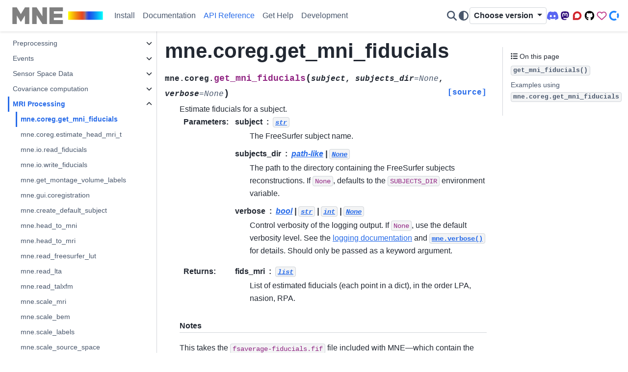

--- FILE ---
content_type: text/html; charset=utf-8
request_url: https://mne.tools/stable/generated/mne.coreg.get_mni_fiducials.html
body_size: 14218
content:

<!DOCTYPE html>


<html lang="en" data-content_root="../" data-theme="auto">

  <head>
    <meta charset="utf-8" />
    <meta name="viewport" content="width=device-width, initial-scale=1.0" /><meta name="viewport" content="width=device-width, initial-scale=1" />

    <title>mne.coreg.get_mni_fiducials &#8212; MNE 1.11.0 documentation</title>
  
  
  
  <script data-cfasync="false">
    document.documentElement.dataset.mode = localStorage.getItem("mode") || "auto";
    document.documentElement.dataset.theme = localStorage.getItem("theme") || "auto";
  </script>
  <!--
    this give us a css class that will be invisible only if js is disabled
  -->
  <noscript>
    <style>
      .pst-js-only { display: none !important; }

    </style>
  </noscript>
  
  <!-- Loaded before other Sphinx assets -->
  <link href="../_static/styles/theme.css?digest=8878045cc6db502f8baf" rel="stylesheet" />
<link href="../_static/styles/pydata-sphinx-theme.css?digest=8878045cc6db502f8baf" rel="stylesheet" />

    <link rel="stylesheet" type="text/css" href="../_static/pygments.css?v=8f2a1f02" />
    <link rel="stylesheet" type="text/css" href="../_static/graphviz.css?v=4ae1632d" />
    <link rel="stylesheet" type="text/css" href="../_static/plot_directive.css" />
    <link rel="stylesheet" type="text/css" href="../_static/copybutton.css?v=76b2166b" />
    <link rel="stylesheet" type="text/css" href="../_static/sg_gallery.css?v=d2d258e8" />
    <link rel="stylesheet" type="text/css" href="../_static/sg_gallery-binder.css?v=f4aeca0c" />
    <link rel="stylesheet" type="text/css" href="../_static/sg_gallery-dataframe.css?v=2082cf3c" />
    <link rel="stylesheet" type="text/css" href="../_static/sg_gallery-rendered-html.css?v=1277b6f3" />
    <link rel="stylesheet" type="text/css" href="../_static/sphinx-design.min.css?v=95c83b7e" />
    <link rel="stylesheet" type="text/css" href="../_static/style.css?v=4c2284e1" />
  
  <!-- So that users can add custom icons -->
  <script src="../_static/scripts/fontawesome.js?digest=8878045cc6db502f8baf"></script>
  <!-- Pre-loaded scripts that we'll load fully later -->
  <link rel="preload" as="script" href="../_static/scripts/bootstrap.js?digest=8878045cc6db502f8baf" />
<link rel="preload" as="script" href="../_static/scripts/pydata-sphinx-theme.js?digest=8878045cc6db502f8baf" />

    <script src="../_static/documentation_options.js?v=6475a945"></script>
    <script src="../_static/doctools.js?v=9bcbadda"></script>
    <script src="../_static/sphinx_highlight.js?v=dc90522c"></script>
    <script src="../_static/clipboard.min.js?v=a7894cd8"></script>
    <script src="../_static/copybutton.js?v=fd10adb8"></script>
    <script src="../_static/design-tabs.js?v=f930bc37"></script>
    <script async="async" src="https://www.googletagmanager.com/gtag/js?id=G-5TBCPCRB6X"></script>
    <script>
                window.dataLayer = window.dataLayer || [];
                function gtag(){ dataLayer.push(arguments); }
                gtag('js', new Date());
                gtag('config', 'G-5TBCPCRB6X');
            </script>
    <script>DOCUMENTATION_OPTIONS.pagename = 'generated/mne.coreg.get_mni_fiducials';</script>
    <script>
        DOCUMENTATION_OPTIONS.theme_version = '0.16.1';
        DOCUMENTATION_OPTIONS.theme_switcher_json_url = 'https://mne.tools/dev/_static/versions.json';
        DOCUMENTATION_OPTIONS.theme_switcher_version_match = '1.11';
        DOCUMENTATION_OPTIONS.show_version_warning_banner =
            false;
        </script>
    <script defer="defer" src="../_static/js/custom-icons.js?v=8bbd8100"></script>
    <link rel="icon" href="../_static/favicon.ico"/>
    <link rel="index" title="Index" href="../genindex.html" />
    <link rel="search" title="Search" href="../search.html" />
    <link rel="next" title="mne.coreg.estimate_head_mri_t" href="mne.coreg.estimate_head_mri_t.html" />
    <link rel="prev" title="MRI Processing" href="../api/mri.html" />
    <link rel="canonical" href="https://mne.tools/stable/generated/mne.coreg.get_mni_fiducials.html" />
    
  <meta name="viewport" content="width=device-width, initial-scale=1"/>
  <meta name="docsearch:language" content="en"/>
  <meta name="docsearch:version" content="1.11" />

  </head>
  
  
  <body data-bs-spy="scroll" data-bs-target=".bd-toc-nav" data-offset="180" data-bs-root-margin="0px 0px -60%" data-default-mode="auto">

  
  
  <div id="pst-skip-link" class="skip-link d-print-none"><a href="#main-content">Skip to main content</a></div>
  
  <div id="pst-scroll-pixel-helper"></div>

  
  <dialog id="pst-search-dialog">
    
<form class="bd-search d-flex align-items-center"
      action="../search.html"
      method="get">
  <i class="fa-solid fa-magnifying-glass"></i>
  <input type="search"
         class="form-control"
         name="q"
         placeholder="Search the docs ..."
         aria-label="Search the docs ..."
         autocomplete="off"
         autocorrect="off"
         autocapitalize="off"
         spellcheck="false"/>
  <span class="search-button__kbd-shortcut"><kbd class="kbd-shortcut__modifier">Ctrl</kbd>+<kbd>K</kbd></span>
</form>
  </dialog>

  <div class="pst-async-banner-revealer d-none">
  <aside id="bd-header-version-warning" class="d-none d-print-none" aria-label="Version warning"></aside>
</div>

  
    <header class="bd-header navbar navbar-expand-lg bd-navbar d-print-none">
<div class="bd-header__inner bd-page-width">
  <button class="pst-navbar-icon sidebar-toggle primary-toggle" aria-label="Site navigation">
    <span class="fa-solid fa-bars"></span>
  </button>
  
  
  <div class=" navbar-header-items__start">
    
      <div class="navbar-item">

  
    
  

<a class="navbar-brand logo" href="../index.html">
  
  
  
  
  
    
    
      
    
    
    <img src="../_static/mne_logo_small.svg" class="logo__image only-light" alt="MNE 1.11.0 documentation - Home"/>
    <img src="../_static/mne_logo_small.svg" class="logo__image only-dark pst-js-only" alt="MNE 1.11.0 documentation - Home"/>
  
  
</a></div>
    
  </div>
  
  <div class=" navbar-header-items">
    
    <div class="me-auto navbar-header-items__center">
      
        <div class="navbar-item">
<nav>
  <ul class="bd-navbar-elements navbar-nav">
    
<li class="nav-item ">
  <a class="nav-link nav-internal" href="../install/index.html">
    Install
  </a>
</li>


<li class="nav-item ">
  <a class="nav-link nav-internal" href="../documentation/index.html">
    Documentation
  </a>
</li>


<li class="nav-item current active">
  <a class="nav-link nav-internal" href="../api/python_reference.html">
    API Reference
  </a>
</li>


<li class="nav-item ">
  <a class="nav-link nav-internal" href="../help/index.html">
    Get Help
  </a>
</li>


<li class="nav-item ">
  <a class="nav-link nav-internal" href="../development/index.html">
    Development
  </a>
</li>

  </ul>
</nav></div>
      
    </div>
    
    
    <div class="navbar-header-items__end">
      
        <div class="navbar-item navbar-persistent--container">
          

<button class="btn btn-sm pst-navbar-icon search-button search-button__button pst-js-only" title="Search" aria-label="Search" data-bs-placement="bottom" data-bs-toggle="tooltip">
    <i class="fa-solid fa-magnifying-glass fa-lg"></i>
</button>
        </div>
      
      
        <div class="navbar-item">

<button class="btn btn-sm nav-link pst-navbar-icon theme-switch-button pst-js-only" aria-label="Color mode" data-bs-title="Color mode"  data-bs-placement="bottom" data-bs-toggle="tooltip">
  <i class="theme-switch fa-solid fa-sun                fa-lg" data-mode="light" title="Light"></i>
  <i class="theme-switch fa-solid fa-moon               fa-lg" data-mode="dark"  title="Dark"></i>
  <i class="theme-switch fa-solid fa-circle-half-stroke fa-lg" data-mode="auto"  title="System Settings"></i>
</button></div>
      
        <div class="navbar-item">
<div class="version-switcher__container dropdown pst-js-only">
  <button id="pst-version-switcher-button-2"
    type="button"
    class="version-switcher__button btn btn-sm dropdown-toggle"
    data-bs-toggle="dropdown"
    aria-haspopup="listbox"
    aria-controls="pst-version-switcher-list-2"
    aria-label="Version switcher list"
  >
    Choose version  <!-- this text may get changed later by javascript -->
    <span class="caret"></span>
  </button>
  <div id="pst-version-switcher-list-2"
    class="version-switcher__menu dropdown-menu list-group-flush py-0"
    role="listbox" aria-labelledby="pst-version-switcher-button-2">
    <!-- dropdown will be populated by javascript on page load -->
  </div>
</div></div>
      
        <div class="navbar-item"><ul class="navbar-icon-links"
    aria-label="External Links">
        <li class="nav-item">
          
          
          
          
          
          
          
          
          <a href="https://discord.gg/rKfvxTuATa" title="Discord (office hours)" class="nav-link pst-navbar-icon" rel="noopener" target="_blank" data-bs-toggle="tooltip" data-bs-placement="bottom"><i class="fa-brands fa-discord fa-fw fa-lg" aria-hidden="true"></i>
            <span class="sr-only">Discord (office hours)</span></a>
        </li>
        <li class="nav-item">
            
          
          
          
          
          
          
          
          
          
          <a href="https://fosstodon.org/@mne" title="Mastodon" class="nav-link pst-navbar-icon" rel="me" target="_blank" data-bs-toggle="tooltip" data-bs-placement="bottom"><i class="fa-brands fa-mastodon fa-fw fa-lg" aria-hidden="true"></i>
            <span class="sr-only">Mastodon</span></a>
        </li>
        <li class="nav-item">
          
          
          
          
          
          
          
          
          <a href="https://mne.discourse.group/" title="Q&A Forum" class="nav-link pst-navbar-icon" rel="noopener" target="_blank" data-bs-toggle="tooltip" data-bs-placement="bottom"><i class="fa-brands fa-discourse fa-fw fa-lg" aria-hidden="true"></i>
            <span class="sr-only">Q&A Forum</span></a>
        </li>
        <li class="nav-item">
          
          
          
          
          
          
          
          
          <a href="https://github.com/mne-tools/mne-python" title="Code Repository" class="nav-link pst-navbar-icon" rel="noopener" target="_blank" data-bs-toggle="tooltip" data-bs-placement="bottom"><i class="fa-brands fa-github fa-fw fa-lg" aria-hidden="true"></i>
            <span class="sr-only">Code Repository</span></a>
        </li>
        <li class="nav-item">
          
          
          
          
          
          
          
          
          <a href="https://github.com/sponsors/mne-tools" title="Sponsor us on GitHub" class="nav-link pst-navbar-icon" rel="noopener" target="_blank" data-bs-toggle="tooltip" data-bs-placement="bottom"><i class="fa-regular fa-heart fa-fw fa-lg" aria-hidden="true"></i>
            <span class="sr-only">Sponsor us on GitHub</span></a>
        </li>
        <li class="nav-item">
          
          
          
          
          
          
          
          
          <a href="https://opencollective.com/mne-python" title="Donate via OpenCollective" class="nav-link pst-navbar-icon" rel="noopener" target="_blank" data-bs-toggle="tooltip" data-bs-placement="bottom"><i class="fa-custom fa-opencollective fa-fw fa-lg" aria-hidden="true"></i>
            <span class="sr-only">Donate via OpenCollective</span></a>
        </li>
</ul></div>
      
    </div>
    
  </div>
  
  
    <div class="navbar-persistent--mobile">

<button class="btn btn-sm pst-navbar-icon search-button search-button__button pst-js-only" title="Search" aria-label="Search" data-bs-placement="bottom" data-bs-toggle="tooltip">
    <i class="fa-solid fa-magnifying-glass fa-lg"></i>
</button>
    </div>
  

  
    <button class="pst-navbar-icon sidebar-toggle secondary-toggle" aria-label="On this page">
      <span class="fa-solid fa-outdent"></span>
    </button>
  
</div>

    </header>
  

  <div class="bd-container">
    <div class="bd-container__inner bd-page-width">
      
      
      
      <dialog id="pst-primary-sidebar-modal"></dialog>
      <div id="pst-primary-sidebar" class="bd-sidebar-primary bd-sidebar">
        

  
  <div class="sidebar-header-items sidebar-primary__section">
    
    
      <div class="sidebar-header-items__center">
        
          
          
            <div class="navbar-item">
<nav>
  <ul class="bd-navbar-elements navbar-nav">
    
<li class="nav-item ">
  <a class="nav-link nav-internal" href="../install/index.html">
    Install
  </a>
</li>


<li class="nav-item ">
  <a class="nav-link nav-internal" href="../documentation/index.html">
    Documentation
  </a>
</li>


<li class="nav-item current active">
  <a class="nav-link nav-internal" href="../api/python_reference.html">
    API Reference
  </a>
</li>


<li class="nav-item ">
  <a class="nav-link nav-internal" href="../help/index.html">
    Get Help
  </a>
</li>


<li class="nav-item ">
  <a class="nav-link nav-internal" href="../development/index.html">
    Development
  </a>
</li>

  </ul>
</nav></div>
          
        
      </div>
    
    
    
      <div class="sidebar-header-items__end">
        
          <div class="navbar-item">

<button class="btn btn-sm nav-link pst-navbar-icon theme-switch-button pst-js-only" aria-label="Color mode" data-bs-title="Color mode"  data-bs-placement="bottom" data-bs-toggle="tooltip">
  <i class="theme-switch fa-solid fa-sun                fa-lg" data-mode="light" title="Light"></i>
  <i class="theme-switch fa-solid fa-moon               fa-lg" data-mode="dark"  title="Dark"></i>
  <i class="theme-switch fa-solid fa-circle-half-stroke fa-lg" data-mode="auto"  title="System Settings"></i>
</button></div>
        
          <div class="navbar-item">
<div class="version-switcher__container dropdown pst-js-only">
  <button id="pst-version-switcher-button-3"
    type="button"
    class="version-switcher__button btn btn-sm dropdown-toggle"
    data-bs-toggle="dropdown"
    aria-haspopup="listbox"
    aria-controls="pst-version-switcher-list-3"
    aria-label="Version switcher list"
  >
    Choose version  <!-- this text may get changed later by javascript -->
    <span class="caret"></span>
  </button>
  <div id="pst-version-switcher-list-3"
    class="version-switcher__menu dropdown-menu list-group-flush py-0"
    role="listbox" aria-labelledby="pst-version-switcher-button-3">
    <!-- dropdown will be populated by javascript on page load -->
  </div>
</div></div>
        
          <div class="navbar-item"><ul class="navbar-icon-links"
    aria-label="External Links">
        <li class="nav-item">
          
          
          
          
          
          
          
          
          <a href="https://discord.gg/rKfvxTuATa" title="Discord (office hours)" class="nav-link pst-navbar-icon" rel="noopener" target="_blank" data-bs-toggle="tooltip" data-bs-placement="bottom"><i class="fa-brands fa-discord fa-fw fa-lg" aria-hidden="true"></i>
            <span class="sr-only">Discord (office hours)</span></a>
        </li>
        <li class="nav-item">
            
          
          
          
          
          
          
          
          
          
          <a href="https://fosstodon.org/@mne" title="Mastodon" class="nav-link pst-navbar-icon" rel="me" target="_blank" data-bs-toggle="tooltip" data-bs-placement="bottom"><i class="fa-brands fa-mastodon fa-fw fa-lg" aria-hidden="true"></i>
            <span class="sr-only">Mastodon</span></a>
        </li>
        <li class="nav-item">
          
          
          
          
          
          
          
          
          <a href="https://mne.discourse.group/" title="Q&A Forum" class="nav-link pst-navbar-icon" rel="noopener" target="_blank" data-bs-toggle="tooltip" data-bs-placement="bottom"><i class="fa-brands fa-discourse fa-fw fa-lg" aria-hidden="true"></i>
            <span class="sr-only">Q&A Forum</span></a>
        </li>
        <li class="nav-item">
          
          
          
          
          
          
          
          
          <a href="https://github.com/mne-tools/mne-python" title="Code Repository" class="nav-link pst-navbar-icon" rel="noopener" target="_blank" data-bs-toggle="tooltip" data-bs-placement="bottom"><i class="fa-brands fa-github fa-fw fa-lg" aria-hidden="true"></i>
            <span class="sr-only">Code Repository</span></a>
        </li>
        <li class="nav-item">
          
          
          
          
          
          
          
          
          <a href="https://github.com/sponsors/mne-tools" title="Sponsor us on GitHub" class="nav-link pst-navbar-icon" rel="noopener" target="_blank" data-bs-toggle="tooltip" data-bs-placement="bottom"><i class="fa-regular fa-heart fa-fw fa-lg" aria-hidden="true"></i>
            <span class="sr-only">Sponsor us on GitHub</span></a>
        </li>
        <li class="nav-item">
          
          
          
          
          
          
          
          
          <a href="https://opencollective.com/mne-python" title="Donate via OpenCollective" class="nav-link pst-navbar-icon" rel="noopener" target="_blank" data-bs-toggle="tooltip" data-bs-placement="bottom"><i class="fa-custom fa-opencollective fa-fw fa-lg" aria-hidden="true"></i>
            <span class="sr-only">Donate via OpenCollective</span></a>
        </li>
</ul></div>
        
      </div>
    
  </div>
  
    <div class="sidebar-primary-items__start sidebar-primary__section">
        <div class="sidebar-primary-item">
<nav class="bd-docs-nav bd-links"
     aria-label="Section Navigation">
  <p class="bd-links__title" role="heading" aria-level="1">Section Navigation</p>
  <div class="bd-toc-item navbar-nav"><ul class="current nav bd-sidenav">
<li class="toctree-l1 has-children"><a class="reference internal" href="../api/most_used_classes.html">Most-used classes</a><details><summary><span class="toctree-toggle" role="presentation"><i class="fa-solid fa-chevron-down"></i></span></summary><ul>
<li class="toctree-l2"><a class="reference internal" href="mne.io.Raw.html">mne.io.Raw</a></li>
<li class="toctree-l2"><a class="reference internal" href="mne.Epochs.html">mne.Epochs</a></li>
<li class="toctree-l2"><a class="reference internal" href="mne.Evoked.html">mne.Evoked</a></li>
<li class="toctree-l2"><a class="reference internal" href="mne.Info.html">mne.Info</a></li>
</ul>
</details></li>
<li class="toctree-l1 has-children"><a class="reference internal" href="../api/reading_raw_data.html">Reading raw data</a><details><summary><span class="toctree-toggle" role="presentation"><i class="fa-solid fa-chevron-down"></i></span></summary><ul>
<li class="toctree-l2"><a class="reference internal" href="mne.io.anonymize_info.html">mne.io.anonymize_info</a></li>
<li class="toctree-l2"><a class="reference internal" href="mne.io.read_raw.html">mne.io.read_raw</a></li>
<li class="toctree-l2"><a class="reference internal" href="mne.io.read_raw_ant.html">mne.io.read_raw_ant</a></li>
<li class="toctree-l2"><a class="reference internal" href="mne.io.read_raw_artemis123.html">mne.io.read_raw_artemis123</a></li>
<li class="toctree-l2"><a class="reference internal" href="mne.io.read_raw_bdf.html">mne.io.read_raw_bdf</a></li>
<li class="toctree-l2"><a class="reference internal" href="mne.io.read_raw_boxy.html">mne.io.read_raw_boxy</a></li>
<li class="toctree-l2"><a class="reference internal" href="mne.io.read_raw_brainvision.html">mne.io.read_raw_brainvision</a></li>
<li class="toctree-l2"><a class="reference internal" href="mne.io.read_raw_bti.html">mne.io.read_raw_bti</a></li>
<li class="toctree-l2"><a class="reference internal" href="mne.io.read_raw_cnt.html">mne.io.read_raw_cnt</a></li>
<li class="toctree-l2"><a class="reference internal" href="mne.io.read_raw_ctf.html">mne.io.read_raw_ctf</a></li>
<li class="toctree-l2"><a class="reference internal" href="mne.io.read_raw_curry.html">mne.io.read_raw_curry</a></li>
<li class="toctree-l2"><a class="reference internal" href="mne.io.read_raw_edf.html">mne.io.read_raw_edf</a></li>
<li class="toctree-l2"><a class="reference internal" href="mne.io.read_raw_eeglab.html">mne.io.read_raw_eeglab</a></li>
<li class="toctree-l2"><a class="reference internal" href="mne.io.read_raw_egi.html">mne.io.read_raw_egi</a></li>
<li class="toctree-l2"><a class="reference internal" href="mne.io.read_raw_eximia.html">mne.io.read_raw_eximia</a></li>
<li class="toctree-l2"><a class="reference internal" href="mne.io.read_raw_eyelink.html">mne.io.read_raw_eyelink</a></li>
<li class="toctree-l2"><a class="reference internal" href="mne.io.read_raw_fieldtrip.html">mne.io.read_raw_fieldtrip</a></li>
<li class="toctree-l2"><a class="reference internal" href="mne.io.read_raw_fif.html">mne.io.read_raw_fif</a></li>
<li class="toctree-l2"><a class="reference internal" href="mne.io.read_raw_fil.html">mne.io.read_raw_fil</a></li>
<li class="toctree-l2"><a class="reference internal" href="mne.io.read_raw_gdf.html">mne.io.read_raw_gdf</a></li>
<li class="toctree-l2"><a class="reference internal" href="mne.io.read_raw_hitachi.html">mne.io.read_raw_hitachi</a></li>
<li class="toctree-l2"><a class="reference internal" href="mne.io.read_raw_kit.html">mne.io.read_raw_kit</a></li>
<li class="toctree-l2"><a class="reference internal" href="mne.io.read_raw_nedf.html">mne.io.read_raw_nedf</a></li>
<li class="toctree-l2"><a class="reference internal" href="mne.io.read_raw_nicolet.html">mne.io.read_raw_nicolet</a></li>
<li class="toctree-l2"><a class="reference internal" href="mne.io.read_raw_nihon.html">mne.io.read_raw_nihon</a></li>
<li class="toctree-l2"><a class="reference internal" href="mne.io.read_raw_nirx.html">mne.io.read_raw_nirx</a></li>
<li class="toctree-l2"><a class="reference internal" href="mne.io.read_raw_nsx.html">mne.io.read_raw_nsx</a></li>
<li class="toctree-l2"><a class="reference internal" href="mne.io.read_raw_neuralynx.html">mne.io.read_raw_neuralynx</a></li>
<li class="toctree-l2"><a class="reference internal" href="mne.io.read_raw_persyst.html">mne.io.read_raw_persyst</a></li>
<li class="toctree-l2"><a class="reference internal" href="mne.io.read_raw_snirf.html">mne.io.read_raw_snirf</a></li>
<li class="toctree-l2"><a class="reference internal" href="mne.io.BaseRaw.html">mne.io.BaseRaw</a></li>
<li class="toctree-l2"><a class="reference internal" href="mne.io.kit.read_mrk.html">mne.io.kit.read_mrk</a></li>
</ul>
</details></li>
<li class="toctree-l1 has-children"><a class="reference internal" href="../api/file_io.html">File I/O</a><details><summary><span class="toctree-toggle" role="presentation"><i class="fa-solid fa-chevron-down"></i></span></summary><ul>
<li class="toctree-l2"><a class="reference internal" href="mne.channel_type.html">mne.channel_type</a></li>
<li class="toctree-l2"><a class="reference internal" href="mne.channel_indices_by_type.html">mne.channel_indices_by_type</a></li>
<li class="toctree-l2"><a class="reference internal" href="mne.get_head_surf.html">mne.get_head_surf</a></li>
<li class="toctree-l2"><a class="reference internal" href="mne.get_meg_helmet_surf.html">mne.get_meg_helmet_surf</a></li>
<li class="toctree-l2"><a class="reference internal" href="mne.get_volume_labels_from_aseg.html">mne.get_volume_labels_from_aseg</a></li>
<li class="toctree-l2"><a class="reference internal" href="mne.get_volume_labels_from_src.html">mne.get_volume_labels_from_src</a></li>
<li class="toctree-l2"><a class="reference internal" href="mne.parse_config.html">mne.parse_config</a></li>
<li class="toctree-l2"><a class="reference internal" href="mne.read_labels_from_annot.html">mne.read_labels_from_annot</a></li>
<li class="toctree-l2"><a class="reference internal" href="mne.read_bem_solution.html">mne.read_bem_solution</a></li>
<li class="toctree-l2"><a class="reference internal" href="mne.read_bem_surfaces.html">mne.read_bem_surfaces</a></li>
<li class="toctree-l2"><a class="reference internal" href="mne.read_cov.html">mne.read_cov</a></li>
<li class="toctree-l2"><a class="reference internal" href="mne.read_dipole.html">mne.read_dipole</a></li>
<li class="toctree-l2"><a class="reference internal" href="mne.read_epochs.html">mne.read_epochs</a></li>
<li class="toctree-l2"><a class="reference internal" href="mne.read_epochs_kit.html">mne.read_epochs_kit</a></li>
<li class="toctree-l2"><a class="reference internal" href="mne.read_epochs_eeglab.html">mne.read_epochs_eeglab</a></li>
<li class="toctree-l2"><a class="reference internal" href="mne.read_epochs_fieldtrip.html">mne.read_epochs_fieldtrip</a></li>
<li class="toctree-l2"><a class="reference internal" href="mne.read_events.html">mne.read_events</a></li>
<li class="toctree-l2"><a class="reference internal" href="mne.read_evokeds.html">mne.read_evokeds</a></li>
<li class="toctree-l2"><a class="reference internal" href="mne.read_evoked_besa.html">mne.read_evoked_besa</a></li>
<li class="toctree-l2"><a class="reference internal" href="mne.read_evoked_fieldtrip.html">mne.read_evoked_fieldtrip</a></li>
<li class="toctree-l2"><a class="reference internal" href="mne.read_evokeds_mff.html">mne.read_evokeds_mff</a></li>
<li class="toctree-l2"><a class="reference internal" href="mne.read_freesurfer_lut.html">mne.read_freesurfer_lut</a></li>
<li class="toctree-l2"><a class="reference internal" href="mne.read_forward_solution.html">mne.read_forward_solution</a></li>
<li class="toctree-l2"><a class="reference internal" href="mne.read_label.html">mne.read_label</a></li>
<li class="toctree-l2"><a class="reference internal" href="mne.read_morph_map.html">mne.read_morph_map</a></li>
<li class="toctree-l2"><a class="reference internal" href="mne.read_proj.html">mne.read_proj</a></li>
<li class="toctree-l2"><a class="reference internal" href="mne.read_reject_parameters.html">mne.read_reject_parameters</a></li>
<li class="toctree-l2"><a class="reference internal" href="mne.read_source_estimate.html">mne.read_source_estimate</a></li>
<li class="toctree-l2"><a class="reference internal" href="mne.read_source_spaces.html">mne.read_source_spaces</a></li>
<li class="toctree-l2"><a class="reference internal" href="mne.read_surface.html">mne.read_surface</a></li>
<li class="toctree-l2"><a class="reference internal" href="mne.read_trans.html">mne.read_trans</a></li>
<li class="toctree-l2"><a class="reference internal" href="mne.read_tri.html">mne.read_tri</a></li>
<li class="toctree-l2"><a class="reference internal" href="mne.write_labels_to_annot.html">mne.write_labels_to_annot</a></li>
<li class="toctree-l2"><a class="reference internal" href="mne.write_bem_solution.html">mne.write_bem_solution</a></li>
<li class="toctree-l2"><a class="reference internal" href="mne.write_bem_surfaces.html">mne.write_bem_surfaces</a></li>
<li class="toctree-l2"><a class="reference internal" href="mne.write_head_bem.html">mne.write_head_bem</a></li>
<li class="toctree-l2"><a class="reference internal" href="mne.write_cov.html">mne.write_cov</a></li>
<li class="toctree-l2"><a class="reference internal" href="mne.write_events.html">mne.write_events</a></li>
<li class="toctree-l2"><a class="reference internal" href="mne.write_evokeds.html">mne.write_evokeds</a></li>
<li class="toctree-l2"><a class="reference internal" href="mne.write_forward_solution.html">mne.write_forward_solution</a></li>
<li class="toctree-l2"><a class="reference internal" href="mne.write_label.html">mne.write_label</a></li>
<li class="toctree-l2"><a class="reference internal" href="mne.write_proj.html">mne.write_proj</a></li>
<li class="toctree-l2"><a class="reference internal" href="mne.write_source_spaces.html">mne.write_source_spaces</a></li>
<li class="toctree-l2"><a class="reference internal" href="mne.write_surface.html">mne.write_surface</a></li>
<li class="toctree-l2"><a class="reference internal" href="mne.write_trans.html">mne.write_trans</a></li>
<li class="toctree-l2"><a class="reference internal" href="mne.what.html">mne.what</a></li>
<li class="toctree-l2"><a class="reference internal" href="mne.io.read_info.html">mne.io.read_info</a></li>
<li class="toctree-l2"><a class="reference internal" href="mne.io.write_info.html">mne.io.write_info</a></li>
<li class="toctree-l2"><a class="reference internal" href="mne.io.show_fiff.html">mne.io.show_fiff</a></li>
<li class="toctree-l2"><a class="reference internal" href="mne.io.get_channel_type_constants.html">mne.io.get_channel_type_constants</a></li>
<li class="toctree-l2"><a class="reference internal" href="mne.BaseEpochs.html">mne.BaseEpochs</a></li>
</ul>
</details></li>
<li class="toctree-l1 has-children"><a class="reference internal" href="../api/creating_from_arrays.html">Creating data objects from arrays</a><details><summary><span class="toctree-toggle" role="presentation"><i class="fa-solid fa-chevron-down"></i></span></summary><ul>
<li class="toctree-l2"><a class="reference internal" href="mne.EvokedArray.html">mne.EvokedArray</a></li>
<li class="toctree-l2"><a class="reference internal" href="mne.EpochsArray.html">mne.EpochsArray</a></li>
<li class="toctree-l2"><a class="reference internal" href="mne.io.RawArray.html">mne.io.RawArray</a></li>
<li class="toctree-l2"><a class="reference internal" href="mne.create_info.html">mne.create_info</a></li>
</ul>
</details></li>
<li class="toctree-l1 has-children"><a class="reference internal" href="../api/export.html">Exporting</a><details><summary><span class="toctree-toggle" role="presentation"><i class="fa-solid fa-chevron-down"></i></span></summary><ul>
<li class="toctree-l2"><a class="reference internal" href="mne.export.export_epochs.html">mne.export.export_epochs</a></li>
<li class="toctree-l2"><a class="reference internal" href="mne.export.export_evokeds.html">mne.export.export_evokeds</a></li>
<li class="toctree-l2"><a class="reference internal" href="mne.export.export_evokeds_mff.html">mne.export.export_evokeds_mff</a></li>
<li class="toctree-l2"><a class="reference internal" href="mne.export.export_raw.html">mne.export.export_raw</a></li>
</ul>
</details></li>
<li class="toctree-l1 has-children"><a class="reference internal" href="../api/datasets.html">Datasets</a><details><summary><span class="toctree-toggle" role="presentation"><i class="fa-solid fa-chevron-down"></i></span></summary><ul>
<li class="toctree-l2"><a class="reference internal" href="mne.datasets.fetch_dataset.html">mne.datasets.fetch_dataset</a></li>
<li class="toctree-l2"><a class="reference internal" href="mne.datasets.has_dataset.html">mne.datasets.has_dataset</a></li>
<li class="toctree-l2"><a class="reference internal" href="mne.datasets.brainstorm.bst_auditory.data_path.html">mne.datasets.brainstorm.bst_auditory.data_path</a></li>
<li class="toctree-l2"><a class="reference internal" href="mne.datasets.brainstorm.bst_resting.data_path.html">mne.datasets.brainstorm.bst_resting.data_path</a></li>
<li class="toctree-l2"><a class="reference internal" href="mne.datasets.brainstorm.bst_raw.data_path.html">mne.datasets.brainstorm.bst_raw.data_path</a></li>
<li class="toctree-l2"><a class="reference internal" href="mne.datasets.default_path.html">mne.datasets.default_path</a></li>
<li class="toctree-l2"><a class="reference internal" href="mne.datasets.eegbci.load_data.html">mne.datasets.eegbci.load_data</a></li>
<li class="toctree-l2"><a class="reference internal" href="mne.datasets.eegbci.standardize.html">mne.datasets.eegbci.standardize</a></li>
<li class="toctree-l2"><a class="reference internal" href="mne.datasets.fetch_aparc_sub_parcellation.html">mne.datasets.fetch_aparc_sub_parcellation</a></li>
<li class="toctree-l2"><a class="reference internal" href="mne.datasets.fetch_fsaverage.html">mne.datasets.fetch_fsaverage</a></li>
<li class="toctree-l2"><a class="reference internal" href="mne.datasets.fetch_hcp_mmp_parcellation.html">mne.datasets.fetch_hcp_mmp_parcellation</a></li>
<li class="toctree-l2"><a class="reference internal" href="mne.datasets.fetch_infant_template.html">mne.datasets.fetch_infant_template</a></li>
<li class="toctree-l2"><a class="reference internal" href="mne.datasets.fetch_phantom.html">mne.datasets.fetch_phantom</a></li>
<li class="toctree-l2"><a class="reference internal" href="mne.datasets.fnirs_motor.data_path.html">mne.datasets.fnirs_motor.data_path</a></li>
<li class="toctree-l2"><a class="reference internal" href="mne.datasets.hf_sef.data_path.html">mne.datasets.hf_sef.data_path</a></li>
<li class="toctree-l2"><a class="reference internal" href="mne.datasets.kiloword.data_path.html">mne.datasets.kiloword.data_path</a></li>
<li class="toctree-l2"><a class="reference internal" href="mne.datasets.limo.load_data.html">mne.datasets.limo.load_data</a></li>
<li class="toctree-l2"><a class="reference internal" href="mne.datasets.misc.data_path.html">mne.datasets.misc.data_path</a></li>
<li class="toctree-l2"><a class="reference internal" href="mne.datasets.mtrf.data_path.html">mne.datasets.mtrf.data_path</a></li>
<li class="toctree-l2"><a class="reference internal" href="mne.datasets.multimodal.data_path.html">mne.datasets.multimodal.data_path</a></li>
<li class="toctree-l2"><a class="reference internal" href="mne.datasets.opm.data_path.html">mne.datasets.opm.data_path</a></li>
<li class="toctree-l2"><a class="reference internal" href="mne.datasets.sleep_physionet.age.fetch_data.html">mne.datasets.sleep_physionet.age.fetch_data</a></li>
<li class="toctree-l2"><a class="reference internal" href="mne.datasets.sleep_physionet.temazepam.fetch_data.html">mne.datasets.sleep_physionet.temazepam.fetch_data</a></li>
<li class="toctree-l2"><a class="reference internal" href="mne.datasets.sample.data_path.html">mne.datasets.sample.data_path</a></li>
<li class="toctree-l2"><a class="reference internal" href="mne.datasets.somato.data_path.html">mne.datasets.somato.data_path</a></li>
<li class="toctree-l2"><a class="reference internal" href="mne.datasets.spm_face.data_path.html">mne.datasets.spm_face.data_path</a></li>
<li class="toctree-l2"><a class="reference internal" href="mne.datasets.ucl_opm_auditory.data_path.html">mne.datasets.ucl_opm_auditory.data_path</a></li>
<li class="toctree-l2"><a class="reference internal" href="mne.datasets.visual_92_categories.data_path.html">mne.datasets.visual_92_categories.data_path</a></li>
<li class="toctree-l2"><a class="reference internal" href="mne.datasets.phantom_kit.data_path.html">mne.datasets.phantom_kit.data_path</a></li>
<li class="toctree-l2"><a class="reference internal" href="mne.datasets.phantom_4dbti.data_path.html">mne.datasets.phantom_4dbti.data_path</a></li>
<li class="toctree-l2"><a class="reference internal" href="mne.datasets.phantom_kernel.data_path.html">mne.datasets.phantom_kernel.data_path</a></li>
<li class="toctree-l2"><a class="reference internal" href="mne.datasets.refmeg_noise.data_path.html">mne.datasets.refmeg_noise.data_path</a></li>
<li class="toctree-l2"><a class="reference internal" href="mne.datasets.ssvep.data_path.html">mne.datasets.ssvep.data_path</a></li>
<li class="toctree-l2"><a class="reference internal" href="mne.datasets.erp_core.data_path.html">mne.datasets.erp_core.data_path</a></li>
<li class="toctree-l2"><a class="reference internal" href="mne.datasets.epilepsy_ecog.data_path.html">mne.datasets.epilepsy_ecog.data_path</a></li>
<li class="toctree-l2"><a class="reference internal" href="mne.datasets.eyelink.data_path.html">mne.datasets.eyelink.data_path</a></li>
</ul>
</details></li>
<li class="toctree-l1 has-children"><a class="reference internal" href="../api/visualization.html">Visualization</a><details><summary><span class="toctree-toggle" role="presentation"><i class="fa-solid fa-chevron-down"></i></span></summary><ul>
<li class="toctree-l2"><a class="reference internal" href="mne.viz.Brain.html">mne.viz.Brain</a></li>
<li class="toctree-l2"><a class="reference internal" href="mne.viz.ClickableImage.html">mne.viz.ClickableImage</a></li>
<li class="toctree-l2"><a class="reference internal" href="mne.viz.EvokedField.html">mne.viz.EvokedField</a></li>
<li class="toctree-l2"><a class="reference internal" href="mne.viz.Figure3D.html">mne.viz.Figure3D</a></li>
<li class="toctree-l2"><a class="reference internal" href="mne.viz.add_background_image.html">mne.viz.add_background_image</a></li>
<li class="toctree-l2"><a class="reference internal" href="mne.viz.centers_to_edges.html">mne.viz.centers_to_edges</a></li>
<li class="toctree-l2"><a class="reference internal" href="mne.viz.compare_fiff.html">mne.viz.compare_fiff</a></li>
<li class="toctree-l2"><a class="reference internal" href="mne.viz.circular_layout.html">mne.viz.circular_layout</a></li>
<li class="toctree-l2"><a class="reference internal" href="mne.viz.iter_topography.html">mne.viz.iter_topography</a></li>
<li class="toctree-l2"><a class="reference internal" href="mne.viz.mne_analyze_colormap.html">mne.viz.mne_analyze_colormap</a></li>
<li class="toctree-l2"><a class="reference internal" href="mne.viz.plot_bem.html">mne.viz.plot_bem</a></li>
<li class="toctree-l2"><a class="reference internal" href="mne.viz.plot_brain_colorbar.html">mne.viz.plot_brain_colorbar</a></li>
<li class="toctree-l2"><a class="reference internal" href="mne.viz.plot_bridged_electrodes.html">mne.viz.plot_bridged_electrodes</a></li>
<li class="toctree-l2"><a class="reference internal" href="mne.viz.plot_chpi_snr.html">mne.viz.plot_chpi_snr</a></li>
<li class="toctree-l2"><a class="reference internal" href="mne.viz.plot_cov.html">mne.viz.plot_cov</a></li>
<li class="toctree-l2"><a class="reference internal" href="mne.viz.plot_channel_labels_circle.html">mne.viz.plot_channel_labels_circle</a></li>
<li class="toctree-l2"><a class="reference internal" href="mne.viz.plot_ch_adjacency.html">mne.viz.plot_ch_adjacency</a></li>
<li class="toctree-l2"><a class="reference internal" href="mne.viz.plot_csd.html">mne.viz.plot_csd</a></li>
<li class="toctree-l2"><a class="reference internal" href="mne.viz.plot_dipole_amplitudes.html">mne.viz.plot_dipole_amplitudes</a></li>
<li class="toctree-l2"><a class="reference internal" href="mne.viz.plot_dipole_locations.html">mne.viz.plot_dipole_locations</a></li>
<li class="toctree-l2"><a class="reference internal" href="mne.viz.plot_drop_log.html">mne.viz.plot_drop_log</a></li>
<li class="toctree-l2"><a class="reference internal" href="mne.viz.plot_epochs.html">mne.viz.plot_epochs</a></li>
<li class="toctree-l2"><a class="reference internal" href="mne.viz.plot_epochs_psd_topomap.html">mne.viz.plot_epochs_psd_topomap</a></li>
<li class="toctree-l2"><a class="reference internal" href="mne.viz.plot_events.html">mne.viz.plot_events</a></li>
<li class="toctree-l2"><a class="reference internal" href="mne.viz.plot_evoked.html">mne.viz.plot_evoked</a></li>
<li class="toctree-l2"><a class="reference internal" href="mne.viz.plot_evoked_image.html">mne.viz.plot_evoked_image</a></li>
<li class="toctree-l2"><a class="reference internal" href="mne.viz.plot_evoked_topo.html">mne.viz.plot_evoked_topo</a></li>
<li class="toctree-l2"><a class="reference internal" href="mne.viz.plot_evoked_topomap.html">mne.viz.plot_evoked_topomap</a></li>
<li class="toctree-l2"><a class="reference internal" href="mne.viz.plot_evoked_joint.html">mne.viz.plot_evoked_joint</a></li>
<li class="toctree-l2"><a class="reference internal" href="mne.viz.plot_evoked_field.html">mne.viz.plot_evoked_field</a></li>
<li class="toctree-l2"><a class="reference internal" href="mne.viz.plot_evoked_white.html">mne.viz.plot_evoked_white</a></li>
<li class="toctree-l2"><a class="reference internal" href="mne.viz.plot_filter.html">mne.viz.plot_filter</a></li>
<li class="toctree-l2"><a class="reference internal" href="mne.viz.plot_head_positions.html">mne.viz.plot_head_positions</a></li>
<li class="toctree-l2"><a class="reference internal" href="mne.viz.plot_ideal_filter.html">mne.viz.plot_ideal_filter</a></li>
<li class="toctree-l2"><a class="reference internal" href="mne.viz.plot_compare_evokeds.html">mne.viz.plot_compare_evokeds</a></li>
<li class="toctree-l2"><a class="reference internal" href="mne.viz.plot_ica_sources.html">mne.viz.plot_ica_sources</a></li>
<li class="toctree-l2"><a class="reference internal" href="mne.viz.plot_ica_components.html">mne.viz.plot_ica_components</a></li>
<li class="toctree-l2"><a class="reference internal" href="mne.viz.plot_ica_properties.html">mne.viz.plot_ica_properties</a></li>
<li class="toctree-l2"><a class="reference internal" href="mne.viz.plot_ica_scores.html">mne.viz.plot_ica_scores</a></li>
<li class="toctree-l2"><a class="reference internal" href="mne.viz.plot_ica_overlay.html">mne.viz.plot_ica_overlay</a></li>
<li class="toctree-l2"><a class="reference internal" href="mne.viz.plot_epochs_image.html">mne.viz.plot_epochs_image</a></li>
<li class="toctree-l2"><a class="reference internal" href="mne.viz.plot_layout.html">mne.viz.plot_layout</a></li>
<li class="toctree-l2"><a class="reference internal" href="mne.viz.plot_montage.html">mne.viz.plot_montage</a></li>
<li class="toctree-l2"><a class="reference internal" href="mne.viz.plot_projs_topomap.html">mne.viz.plot_projs_topomap</a></li>
<li class="toctree-l2"><a class="reference internal" href="mne.viz.plot_projs_joint.html">mne.viz.plot_projs_joint</a></li>
<li class="toctree-l2"><a class="reference internal" href="mne.viz.plot_raw.html">mne.viz.plot_raw</a></li>
<li class="toctree-l2"><a class="reference internal" href="mne.viz.plot_raw_psd.html">mne.viz.plot_raw_psd</a></li>
<li class="toctree-l2"><a class="reference internal" href="mne.viz.plot_regression_weights.html">mne.viz.plot_regression_weights</a></li>
<li class="toctree-l2"><a class="reference internal" href="mne.viz.plot_sensors.html">mne.viz.plot_sensors</a></li>
<li class="toctree-l2"><a class="reference internal" href="mne.viz.plot_snr_estimate.html">mne.viz.plot_snr_estimate</a></li>
<li class="toctree-l2"><a class="reference internal" href="mne.viz.plot_source_estimates.html">mne.viz.plot_source_estimates</a></li>
<li class="toctree-l2"><a class="reference internal" href="mne.viz.link_brains.html">mne.viz.link_brains</a></li>
<li class="toctree-l2"><a class="reference internal" href="mne.viz.plot_volume_source_estimates.html">mne.viz.plot_volume_source_estimates</a></li>
<li class="toctree-l2"><a class="reference internal" href="mne.viz.plot_vector_source_estimates.html">mne.viz.plot_vector_source_estimates</a></li>
<li class="toctree-l2"><a class="reference internal" href="mne.viz.plot_sparse_source_estimates.html">mne.viz.plot_sparse_source_estimates</a></li>
<li class="toctree-l2"><a class="reference internal" href="mne.viz.plot_tfr_topomap.html">mne.viz.plot_tfr_topomap</a></li>
<li class="toctree-l2"><a class="reference internal" href="mne.viz.plot_topo_image_epochs.html">mne.viz.plot_topo_image_epochs</a></li>
<li class="toctree-l2"><a class="reference internal" href="mne.viz.plot_topomap.html">mne.viz.plot_topomap</a></li>
<li class="toctree-l2"><a class="reference internal" href="mne.viz.plot_alignment.html">mne.viz.plot_alignment</a></li>
<li class="toctree-l2"><a class="reference internal" href="mne.viz.snapshot_brain_montage.html">mne.viz.snapshot_brain_montage</a></li>
<li class="toctree-l2"><a class="reference internal" href="mne.viz.plot_arrowmap.html">mne.viz.plot_arrowmap</a></li>
<li class="toctree-l2"><a class="reference internal" href="mne.viz.set_3d_backend.html">mne.viz.set_3d_backend</a></li>
<li class="toctree-l2"><a class="reference internal" href="mne.viz.get_3d_backend.html">mne.viz.get_3d_backend</a></li>
<li class="toctree-l2"><a class="reference internal" href="mne.viz.use_3d_backend.html">mne.viz.use_3d_backend</a></li>
<li class="toctree-l2"><a class="reference internal" href="mne.viz.set_3d_options.html">mne.viz.set_3d_options</a></li>
<li class="toctree-l2"><a class="reference internal" href="mne.viz.set_3d_view.html">mne.viz.set_3d_view</a></li>
<li class="toctree-l2"><a class="reference internal" href="mne.viz.set_3d_title.html">mne.viz.set_3d_title</a></li>
<li class="toctree-l2"><a class="reference internal" href="mne.viz.create_3d_figure.html">mne.viz.create_3d_figure</a></li>
<li class="toctree-l2"><a class="reference internal" href="mne.viz.close_3d_figure.html">mne.viz.close_3d_figure</a></li>
<li class="toctree-l2"><a class="reference internal" href="mne.viz.close_all_3d_figures.html">mne.viz.close_all_3d_figures</a></li>
<li class="toctree-l2"><a class="reference internal" href="mne.viz.get_brain_class.html">mne.viz.get_brain_class</a></li>
<li class="toctree-l2"><a class="reference internal" href="mne.viz.set_browser_backend.html">mne.viz.set_browser_backend</a></li>
<li class="toctree-l2"><a class="reference internal" href="mne.viz.get_browser_backend.html">mne.viz.get_browser_backend</a></li>
<li class="toctree-l2"><a class="reference internal" href="mne.viz.use_browser_backend.html">mne.viz.use_browser_backend</a></li>
<li class="toctree-l2"><a class="reference internal" href="mne.viz.eyetracking.plot_gaze.html">mne.viz.eyetracking.plot_gaze</a></li>
<li class="toctree-l2"><a class="reference internal" href="mne.viz.ui_events.subscribe.html">mne.viz.ui_events.subscribe</a></li>
<li class="toctree-l2"><a class="reference internal" href="mne.viz.ui_events.unsubscribe.html">mne.viz.ui_events.unsubscribe</a></li>
<li class="toctree-l2"><a class="reference internal" href="mne.viz.ui_events.publish.html">mne.viz.ui_events.publish</a></li>
<li class="toctree-l2"><a class="reference internal" href="mne.viz.ui_events.link.html">mne.viz.ui_events.link</a></li>
<li class="toctree-l2"><a class="reference internal" href="mne.viz.ui_events.unlink.html">mne.viz.ui_events.unlink</a></li>
<li class="toctree-l2"><a class="reference internal" href="mne.viz.ui_events.disable_ui_events.html">mne.viz.ui_events.disable_ui_events</a></li>
<li class="toctree-l2"><a class="reference internal" href="mne.viz.ui_events.UIEvent.html">mne.viz.ui_events.UIEvent</a></li>
<li class="toctree-l2"><a class="reference internal" href="mne.viz.ui_events.ColormapRange.html">mne.viz.ui_events.ColormapRange</a></li>
<li class="toctree-l2"><a class="reference internal" href="mne.viz.ui_events.Contours.html">mne.viz.ui_events.Contours</a></li>
<li class="toctree-l2"><a class="reference internal" href="mne.viz.ui_events.FigureClosing.html">mne.viz.ui_events.FigureClosing</a></li>
<li class="toctree-l2"><a class="reference internal" href="mne.viz.ui_events.PlaybackSpeed.html">mne.viz.ui_events.PlaybackSpeed</a></li>
<li class="toctree-l2"><a class="reference internal" href="mne.viz.ui_events.TimeChange.html">mne.viz.ui_events.TimeChange</a></li>
<li class="toctree-l2"><a class="reference internal" href="mne.viz.ui_events.VertexSelect.html">mne.viz.ui_events.VertexSelect</a></li>
</ul>
</details></li>
<li class="toctree-l1 has-children"><a class="reference internal" href="../api/preprocessing.html">Preprocessing</a><details><summary><span class="toctree-toggle" role="presentation"><i class="fa-solid fa-chevron-down"></i></span></summary><ul>
<li class="toctree-l2"><a class="reference internal" href="mne.Projection.html">mne.Projection</a></li>
<li class="toctree-l2"><a class="reference internal" href="mne.compute_proj_epochs.html">mne.compute_proj_epochs</a></li>
<li class="toctree-l2"><a class="reference internal" href="mne.compute_proj_evoked.html">mne.compute_proj_evoked</a></li>
<li class="toctree-l2"><a class="reference internal" href="mne.compute_proj_raw.html">mne.compute_proj_raw</a></li>
<li class="toctree-l2"><a class="reference internal" href="mne.read_proj.html">mne.read_proj</a></li>
<li class="toctree-l2"><a class="reference internal" href="mne.write_proj.html">mne.write_proj</a></li>
<li class="toctree-l2"><a class="reference internal" href="mne.channels.Layout.html">mne.channels.Layout</a></li>
<li class="toctree-l2"><a class="reference internal" href="mne.channels.DigMontage.html">mne.channels.DigMontage</a></li>
<li class="toctree-l2"><a class="reference internal" href="mne.channels.compute_native_head_t.html">mne.channels.compute_native_head_t</a></li>
<li class="toctree-l2"><a class="reference internal" href="mne.channels.fix_mag_coil_types.html">mne.channels.fix_mag_coil_types</a></li>
<li class="toctree-l2"><a class="reference internal" href="mne.channels.read_polhemus_fastscan.html">mne.channels.read_polhemus_fastscan</a></li>
<li class="toctree-l2"><a class="reference internal" href="mne.channels.get_builtin_montages.html">mne.channels.get_builtin_montages</a></li>
<li class="toctree-l2"><a class="reference internal" href="mne.channels.make_dig_montage.html">mne.channels.make_dig_montage</a></li>
<li class="toctree-l2"><a class="reference internal" href="mne.channels.read_dig_polhemus_isotrak.html">mne.channels.read_dig_polhemus_isotrak</a></li>
<li class="toctree-l2"><a class="reference internal" href="mne.channels.read_dig_captrak.html">mne.channels.read_dig_captrak</a></li>
<li class="toctree-l2"><a class="reference internal" href="mne.channels.read_dig_dat.html">mne.channels.read_dig_dat</a></li>
<li class="toctree-l2"><a class="reference internal" href="mne.channels.read_dig_curry.html">mne.channels.read_dig_curry</a></li>
<li class="toctree-l2"><a class="reference internal" href="mne.channels.read_dig_egi.html">mne.channels.read_dig_egi</a></li>
<li class="toctree-l2"><a class="reference internal" href="mne.channels.read_dig_fif.html">mne.channels.read_dig_fif</a></li>
<li class="toctree-l2"><a class="reference internal" href="mne.channels.read_dig_hpts.html">mne.channels.read_dig_hpts</a></li>
<li class="toctree-l2"><a class="reference internal" href="mne.channels.read_dig_localite.html">mne.channels.read_dig_localite</a></li>
<li class="toctree-l2"><a class="reference internal" href="mne.channels.make_standard_montage.html">mne.channels.make_standard_montage</a></li>
<li class="toctree-l2"><a class="reference internal" href="mne.channels.read_custom_montage.html">mne.channels.read_custom_montage</a></li>
<li class="toctree-l2"><a class="reference internal" href="mne.channels.transform_to_head.html">mne.channels.transform_to_head</a></li>
<li class="toctree-l2"><a class="reference internal" href="mne.channels.compute_dev_head_t.html">mne.channels.compute_dev_head_t</a></li>
<li class="toctree-l2"><a class="reference internal" href="mne.channels.read_layout.html">mne.channels.read_layout</a></li>
<li class="toctree-l2"><a class="reference internal" href="mne.channels.find_layout.html">mne.channels.find_layout</a></li>
<li class="toctree-l2"><a class="reference internal" href="mne.channels.make_eeg_layout.html">mne.channels.make_eeg_layout</a></li>
<li class="toctree-l2"><a class="reference internal" href="mne.channels.make_grid_layout.html">mne.channels.make_grid_layout</a></li>
<li class="toctree-l2"><a class="reference internal" href="mne.channels.find_ch_adjacency.html">mne.channels.find_ch_adjacency</a></li>
<li class="toctree-l2"><a class="reference internal" href="mne.channels.get_builtin_ch_adjacencies.html">mne.channels.get_builtin_ch_adjacencies</a></li>
<li class="toctree-l2"><a class="reference internal" href="mne.channels.read_ch_adjacency.html">mne.channels.read_ch_adjacency</a></li>
<li class="toctree-l2"><a class="reference internal" href="mne.channels.equalize_channels.html">mne.channels.equalize_channels</a></li>
<li class="toctree-l2"><a class="reference internal" href="mne.channels.unify_bad_channels.html">mne.channels.unify_bad_channels</a></li>
<li class="toctree-l2"><a class="reference internal" href="mne.channels.rename_channels.html">mne.channels.rename_channels</a></li>
<li class="toctree-l2"><a class="reference internal" href="mne.channels.generate_2d_layout.html">mne.channels.generate_2d_layout</a></li>
<li class="toctree-l2"><a class="reference internal" href="mne.channels.make_1020_channel_selections.html">mne.channels.make_1020_channel_selections</a></li>
<li class="toctree-l2"><a class="reference internal" href="mne.channels.combine_channels.html">mne.channels.combine_channels</a></li>
<li class="toctree-l2"><a class="reference internal" href="mne.preprocessing.ICA.html">mne.preprocessing.ICA</a></li>
<li class="toctree-l2"><a class="reference internal" href="mne.preprocessing.Xdawn.html">mne.preprocessing.Xdawn</a></li>
<li class="toctree-l2"><a class="reference internal" href="mne.preprocessing.EOGRegression.html">mne.preprocessing.EOGRegression</a></li>
<li class="toctree-l2"><a class="reference internal" href="mne.preprocessing.annotate_amplitude.html">mne.preprocessing.annotate_amplitude</a></li>
<li class="toctree-l2"><a class="reference internal" href="mne.preprocessing.annotate_break.html">mne.preprocessing.annotate_break</a></li>
<li class="toctree-l2"><a class="reference internal" href="mne.preprocessing.annotate_movement.html">mne.preprocessing.annotate_movement</a></li>
<li class="toctree-l2"><a class="reference internal" href="mne.preprocessing.annotate_muscle_zscore.html">mne.preprocessing.annotate_muscle_zscore</a></li>
<li class="toctree-l2"><a class="reference internal" href="mne.preprocessing.annotate_nan.html">mne.preprocessing.annotate_nan</a></li>
<li class="toctree-l2"><a class="reference internal" href="mne.preprocessing.compute_average_dev_head_t.html">mne.preprocessing.compute_average_dev_head_t</a></li>
<li class="toctree-l2"><a class="reference internal" href="mne.preprocessing.compute_current_source_density.html">mne.preprocessing.compute_current_source_density</a></li>
<li class="toctree-l2"><a class="reference internal" href="mne.preprocessing.compute_bridged_electrodes.html">mne.preprocessing.compute_bridged_electrodes</a></li>
<li class="toctree-l2"><a class="reference internal" href="mne.preprocessing.compute_fine_calibration.html">mne.preprocessing.compute_fine_calibration</a></li>
<li class="toctree-l2"><a class="reference internal" href="mne.preprocessing.compute_maxwell_basis.html">mne.preprocessing.compute_maxwell_basis</a></li>
<li class="toctree-l2"><a class="reference internal" href="mne.preprocessing.compute_proj_ecg.html">mne.preprocessing.compute_proj_ecg</a></li>
<li class="toctree-l2"><a class="reference internal" href="mne.preprocessing.compute_proj_eog.html">mne.preprocessing.compute_proj_eog</a></li>
<li class="toctree-l2"><a class="reference internal" href="mne.preprocessing.compute_proj_hfc.html">mne.preprocessing.compute_proj_hfc</a></li>
<li class="toctree-l2"><a class="reference internal" href="mne.preprocessing.cortical_signal_suppression.html">mne.preprocessing.cortical_signal_suppression</a></li>
<li class="toctree-l2"><a class="reference internal" href="mne.preprocessing.create_ecg_epochs.html">mne.preprocessing.create_ecg_epochs</a></li>
<li class="toctree-l2"><a class="reference internal" href="mne.preprocessing.create_eog_epochs.html">mne.preprocessing.create_eog_epochs</a></li>
<li class="toctree-l2"><a class="reference internal" href="mne.preprocessing.find_bad_channels_lof.html">mne.preprocessing.find_bad_channels_lof</a></li>
<li class="toctree-l2"><a class="reference internal" href="mne.preprocessing.find_bad_channels_maxwell.html">mne.preprocessing.find_bad_channels_maxwell</a></li>
<li class="toctree-l2"><a class="reference internal" href="mne.preprocessing.find_ecg_events.html">mne.preprocessing.find_ecg_events</a></li>
<li class="toctree-l2"><a class="reference internal" href="mne.preprocessing.find_eog_events.html">mne.preprocessing.find_eog_events</a></li>
<li class="toctree-l2"><a class="reference internal" href="mne.preprocessing.fix_stim_artifact.html">mne.preprocessing.fix_stim_artifact</a></li>
<li class="toctree-l2"><a class="reference internal" href="mne.preprocessing.ica_find_ecg_events.html">mne.preprocessing.ica_find_ecg_events</a></li>
<li class="toctree-l2"><a class="reference internal" href="mne.preprocessing.ica_find_eog_events.html">mne.preprocessing.ica_find_eog_events</a></li>
<li class="toctree-l2"><a class="reference internal" href="mne.preprocessing.infomax.html">mne.preprocessing.infomax</a></li>
<li class="toctree-l2"><a class="reference internal" href="mne.preprocessing.interpolate_bridged_electrodes.html">mne.preprocessing.interpolate_bridged_electrodes</a></li>
<li class="toctree-l2"><a class="reference internal" href="mne.preprocessing.equalize_bads.html">mne.preprocessing.equalize_bads</a></li>
<li class="toctree-l2"><a class="reference internal" href="mne.preprocessing.maxwell_filter.html">mne.preprocessing.maxwell_filter</a></li>
<li class="toctree-l2"><a class="reference internal" href="mne.preprocessing.maxwell_filter_prepare_emptyroom.html">mne.preprocessing.maxwell_filter_prepare_emptyroom</a></li>
<li class="toctree-l2"><a class="reference internal" href="mne.preprocessing.oversampled_temporal_projection.html">mne.preprocessing.oversampled_temporal_projection</a></li>
<li class="toctree-l2"><a class="reference internal" href="mne.preprocessing.peak_finder.html">mne.preprocessing.peak_finder</a></li>
<li class="toctree-l2"><a class="reference internal" href="mne.preprocessing.read_ica.html">mne.preprocessing.read_ica</a></li>
<li class="toctree-l2"><a class="reference internal" href="mne.preprocessing.read_eog_regression.html">mne.preprocessing.read_eog_regression</a></li>
<li class="toctree-l2"><a class="reference internal" href="mne.preprocessing.realign_raw.html">mne.preprocessing.realign_raw</a></li>
<li class="toctree-l2"><a class="reference internal" href="mne.preprocessing.regress_artifact.html">mne.preprocessing.regress_artifact</a></li>
<li class="toctree-l2"><a class="reference internal" href="mne.preprocessing.corrmap.html">mne.preprocessing.corrmap</a></li>
<li class="toctree-l2"><a class="reference internal" href="mne.preprocessing.read_ica_eeglab.html">mne.preprocessing.read_ica_eeglab</a></li>
<li class="toctree-l2"><a class="reference internal" href="mne.preprocessing.read_fine_calibration.html">mne.preprocessing.read_fine_calibration</a></li>
<li class="toctree-l2"><a class="reference internal" href="mne.preprocessing.write_fine_calibration.html">mne.preprocessing.write_fine_calibration</a></li>
<li class="toctree-l2"><a class="reference internal" href="mne.preprocessing.apply_pca_obs.html">mne.preprocessing.apply_pca_obs</a></li>
<li class="toctree-l2"><a class="reference internal" href="mne.preprocessing.nirs.optical_density.html">mne.preprocessing.nirs.optical_density</a></li>
<li class="toctree-l2"><a class="reference internal" href="mne.preprocessing.nirs.beer_lambert_law.html">mne.preprocessing.nirs.beer_lambert_law</a></li>
<li class="toctree-l2"><a class="reference internal" href="mne.preprocessing.nirs.source_detector_distances.html">mne.preprocessing.nirs.source_detector_distances</a></li>
<li class="toctree-l2"><a class="reference internal" href="mne.preprocessing.nirs.short_channels.html">mne.preprocessing.nirs.short_channels</a></li>
<li class="toctree-l2"><a class="reference internal" href="mne.preprocessing.nirs.scalp_coupling_index.html">mne.preprocessing.nirs.scalp_coupling_index</a></li>
<li class="toctree-l2"><a class="reference internal" href="mne.preprocessing.nirs.temporal_derivative_distribution_repair.html">mne.preprocessing.nirs.temporal_derivative_distribution_repair</a></li>
<li class="toctree-l2"><a class="reference internal" href="mne.preprocessing.ieeg.project_sensors_onto_brain.html">mne.preprocessing.ieeg.project_sensors_onto_brain</a></li>
<li class="toctree-l2"><a class="reference internal" href="mne.preprocessing.ieeg.make_montage_volume.html">mne.preprocessing.ieeg.make_montage_volume</a></li>
<li class="toctree-l2"><a class="reference internal" href="mne.preprocessing.ieeg.warp_montage.html">mne.preprocessing.ieeg.warp_montage</a></li>
<li class="toctree-l2"><a class="reference internal" href="mne.preprocessing.eyetracking.Calibration.html">mne.preprocessing.eyetracking.Calibration</a></li>
<li class="toctree-l2"><a class="reference internal" href="mne.preprocessing.eyetracking.read_eyelink_calibration.html">mne.preprocessing.eyetracking.read_eyelink_calibration</a></li>
<li class="toctree-l2"><a class="reference internal" href="mne.preprocessing.eyetracking.set_channel_types_eyetrack.html">mne.preprocessing.eyetracking.set_channel_types_eyetrack</a></li>
<li class="toctree-l2"><a class="reference internal" href="mne.preprocessing.eyetracking.convert_units.html">mne.preprocessing.eyetracking.convert_units</a></li>
<li class="toctree-l2"><a class="reference internal" href="mne.preprocessing.eyetracking.get_screen_visual_angle.html">mne.preprocessing.eyetracking.get_screen_visual_angle</a></li>
<li class="toctree-l2"><a class="reference internal" href="mne.preprocessing.eyetracking.interpolate_blinks.html">mne.preprocessing.eyetracking.interpolate_blinks</a></li>
<li class="toctree-l2"><a class="reference internal" href="mne.add_reference_channels.html">mne.add_reference_channels</a></li>
<li class="toctree-l2"><a class="reference internal" href="mne.set_bipolar_reference.html">mne.set_bipolar_reference</a></li>
<li class="toctree-l2"><a class="reference internal" href="mne.set_eeg_reference.html">mne.set_eeg_reference</a></li>
<li class="toctree-l2"><a class="reference internal" href="mne.filter.construct_iir_filter.html">mne.filter.construct_iir_filter</a></li>
<li class="toctree-l2"><a class="reference internal" href="mne.filter.create_filter.html">mne.filter.create_filter</a></li>
<li class="toctree-l2"><a class="reference internal" href="mne.filter.estimate_ringing_samples.html">mne.filter.estimate_ringing_samples</a></li>
<li class="toctree-l2"><a class="reference internal" href="mne.filter.filter_data.html">mne.filter.filter_data</a></li>
<li class="toctree-l2"><a class="reference internal" href="mne.filter.notch_filter.html">mne.filter.notch_filter</a></li>
<li class="toctree-l2"><a class="reference internal" href="mne.filter.resample.html">mne.filter.resample</a></li>
<li class="toctree-l2"><a class="reference internal" href="mne.chpi.compute_chpi_amplitudes.html">mne.chpi.compute_chpi_amplitudes</a></li>
<li class="toctree-l2"><a class="reference internal" href="mne.chpi.compute_chpi_snr.html">mne.chpi.compute_chpi_snr</a></li>
<li class="toctree-l2"><a class="reference internal" href="mne.chpi.compute_chpi_locs.html">mne.chpi.compute_chpi_locs</a></li>
<li class="toctree-l2"><a class="reference internal" href="mne.chpi.compute_head_pos.html">mne.chpi.compute_head_pos</a></li>
<li class="toctree-l2"><a class="reference internal" href="mne.chpi.extract_chpi_locs_ctf.html">mne.chpi.extract_chpi_locs_ctf</a></li>
<li class="toctree-l2"><a class="reference internal" href="mne.chpi.extract_chpi_locs_kit.html">mne.chpi.extract_chpi_locs_kit</a></li>
<li class="toctree-l2"><a class="reference internal" href="mne.chpi.filter_chpi.html">mne.chpi.filter_chpi</a></li>
<li class="toctree-l2"><a class="reference internal" href="mne.chpi.get_active_chpi.html">mne.chpi.get_active_chpi</a></li>
<li class="toctree-l2"><a class="reference internal" href="mne.chpi.get_chpi_info.html">mne.chpi.get_chpi_info</a></li>
<li class="toctree-l2"><a class="reference internal" href="mne.chpi.head_pos_to_trans_rot_t.html">mne.chpi.head_pos_to_trans_rot_t</a></li>
<li class="toctree-l2"><a class="reference internal" href="mne.chpi.read_head_pos.html">mne.chpi.read_head_pos</a></li>
<li class="toctree-l2"><a class="reference internal" href="mne.chpi.refit_hpi.html">mne.chpi.refit_hpi</a></li>
<li class="toctree-l2"><a class="reference internal" href="mne.chpi.write_head_pos.html">mne.chpi.write_head_pos</a></li>
<li class="toctree-l2"><a class="reference internal" href="mne.transforms.Transform.html">mne.transforms.Transform</a></li>
<li class="toctree-l2"><a class="reference internal" href="mne.transforms.angle_distance_between_rigid.html">mne.transforms.angle_distance_between_rigid</a></li>
<li class="toctree-l2"><a class="reference internal" href="mne.transforms.quat_to_rot.html">mne.transforms.quat_to_rot</a></li>
<li class="toctree-l2"><a class="reference internal" href="mne.transforms.rot_to_quat.html">mne.transforms.rot_to_quat</a></li>
<li class="toctree-l2"><a class="reference internal" href="mne.transforms.read_ras_mni_t.html">mne.transforms.read_ras_mni_t</a></li>
</ul>
</details></li>
<li class="toctree-l1 has-children"><a class="reference internal" href="../api/events.html">Events</a><details><summary><span class="toctree-toggle" role="presentation"><i class="fa-solid fa-chevron-down"></i></span></summary><ul>
<li class="toctree-l2"><a class="reference internal" href="mne.Annotations.html">mne.Annotations</a></li>
<li class="toctree-l2"><a class="reference internal" href="mne.AcqParserFIF.html">mne.AcqParserFIF</a></li>
<li class="toctree-l2"><a class="reference internal" href="mne.concatenate_events.html">mne.concatenate_events</a></li>
<li class="toctree-l2"><a class="reference internal" href="mne.count_events.html">mne.count_events</a></li>
<li class="toctree-l2"><a class="reference internal" href="mne.find_events.html">mne.find_events</a></li>
<li class="toctree-l2"><a class="reference internal" href="mne.find_stim_steps.html">mne.find_stim_steps</a></li>
<li class="toctree-l2"><a class="reference internal" href="mne.make_fixed_length_events.html">mne.make_fixed_length_events</a></li>
<li class="toctree-l2"><a class="reference internal" href="mne.make_fixed_length_epochs.html">mne.make_fixed_length_epochs</a></li>
<li class="toctree-l2"><a class="reference internal" href="mne.merge_events.html">mne.merge_events</a></li>
<li class="toctree-l2"><a class="reference internal" href="mne.parse_config.html">mne.parse_config</a></li>
<li class="toctree-l2"><a class="reference internal" href="mne.pick_events.html">mne.pick_events</a></li>
<li class="toctree-l2"><a class="reference internal" href="mne.read_annotations.html">mne.read_annotations</a></li>
<li class="toctree-l2"><a class="reference internal" href="mne.read_events.html">mne.read_events</a></li>
<li class="toctree-l2"><a class="reference internal" href="mne.write_events.html">mne.write_events</a></li>
<li class="toctree-l2"><a class="reference internal" href="mne.concatenate_epochs.html">mne.concatenate_epochs</a></li>
<li class="toctree-l2"><a class="reference internal" href="mne.events_from_annotations.html">mne.events_from_annotations</a></li>
<li class="toctree-l2"><a class="reference internal" href="mne.annotations_from_events.html">mne.annotations_from_events</a></li>
<li class="toctree-l2"><a class="reference internal" href="mne.count_annotations.html">mne.count_annotations</a></li>
<li class="toctree-l2"><a class="reference internal" href="mne.event.define_target_events.html">mne.event.define_target_events</a></li>
<li class="toctree-l2"><a class="reference internal" href="mne.event.match_event_names.html">mne.event.match_event_names</a></li>
<li class="toctree-l2"><a class="reference internal" href="mne.event.shift_time_events.html">mne.event.shift_time_events</a></li>
<li class="toctree-l2"><a class="reference internal" href="mne.epochs.average_movements.html">mne.epochs.average_movements</a></li>
<li class="toctree-l2"><a class="reference internal" href="mne.epochs.combine_event_ids.html">mne.epochs.combine_event_ids</a></li>
<li class="toctree-l2"><a class="reference internal" href="mne.epochs.equalize_epoch_counts.html">mne.epochs.equalize_epoch_counts</a></li>
<li class="toctree-l2"><a class="reference internal" href="mne.epochs.make_metadata.html">mne.epochs.make_metadata</a></li>
</ul>
</details></li>
<li class="toctree-l1 has-children"><a class="reference internal" href="../api/sensor_space.html">Sensor Space Data</a><details><summary><span class="toctree-toggle" role="presentation"><i class="fa-solid fa-chevron-down"></i></span></summary><ul>
<li class="toctree-l2"><a class="reference internal" href="mne.combine_evoked.html">mne.combine_evoked</a></li>
<li class="toctree-l2"><a class="reference internal" href="mne.concatenate_raws.html">mne.concatenate_raws</a></li>
<li class="toctree-l2"><a class="reference internal" href="mne.equalize_channels.html">mne.equalize_channels</a></li>
<li class="toctree-l2"><a class="reference internal" href="mne.grand_average.html">mne.grand_average</a></li>
<li class="toctree-l2"><a class="reference internal" href="mne.match_channel_orders.html">mne.match_channel_orders</a></li>
<li class="toctree-l2"><a class="reference internal" href="mne.pick_channels.html">mne.pick_channels</a></li>
<li class="toctree-l2"><a class="reference internal" href="mne.pick_channels_cov.html">mne.pick_channels_cov</a></li>
<li class="toctree-l2"><a class="reference internal" href="mne.pick_channels_forward.html">mne.pick_channels_forward</a></li>
<li class="toctree-l2"><a class="reference internal" href="mne.pick_channels_regexp.html">mne.pick_channels_regexp</a></li>
<li class="toctree-l2"><a class="reference internal" href="mne.pick_types.html">mne.pick_types</a></li>
<li class="toctree-l2"><a class="reference internal" href="mne.pick_types_forward.html">mne.pick_types_forward</a></li>
<li class="toctree-l2"><a class="reference internal" href="mne.pick_info.html">mne.pick_info</a></li>
<li class="toctree-l2"><a class="reference internal" href="mne.read_epochs.html">mne.read_epochs</a></li>
<li class="toctree-l2"><a class="reference internal" href="mne.read_reject_parameters.html">mne.read_reject_parameters</a></li>
<li class="toctree-l2"><a class="reference internal" href="mne.read_vectorview_selection.html">mne.read_vectorview_selection</a></li>
<li class="toctree-l2"><a class="reference internal" href="mne.rename_channels.html">mne.rename_channels</a></li>
<li class="toctree-l2"><a class="reference internal" href="mne.baseline.rescale.html">mne.baseline.rescale</a></li>
</ul>
</details></li>
<li class="toctree-l1 has-children"><a class="reference internal" href="../api/covariance.html">Covariance computation</a><details><summary><span class="toctree-toggle" role="presentation"><i class="fa-solid fa-chevron-down"></i></span></summary><ul>
<li class="toctree-l2"><a class="reference internal" href="mne.Covariance.html">mne.Covariance</a></li>
<li class="toctree-l2"><a class="reference internal" href="mne.compute_covariance.html">mne.compute_covariance</a></li>
<li class="toctree-l2"><a class="reference internal" href="mne.compute_raw_covariance.html">mne.compute_raw_covariance</a></li>
<li class="toctree-l2"><a class="reference internal" href="mne.cov.compute_whitener.html">mne.cov.compute_whitener</a></li>
<li class="toctree-l2"><a class="reference internal" href="mne.cov.prepare_noise_cov.html">mne.cov.prepare_noise_cov</a></li>
<li class="toctree-l2"><a class="reference internal" href="mne.cov.regularize.html">mne.cov.regularize</a></li>
<li class="toctree-l2"><a class="reference internal" href="mne.compute_rank.html">mne.compute_rank</a></li>
<li class="toctree-l2"><a class="reference internal" href="mne.make_ad_hoc_cov.html">mne.make_ad_hoc_cov</a></li>
<li class="toctree-l2"><a class="reference internal" href="mne.read_cov.html">mne.read_cov</a></li>
<li class="toctree-l2"><a class="reference internal" href="mne.write_cov.html">mne.write_cov</a></li>
</ul>
</details></li>
<li class="toctree-l1 current active has-children"><a class="reference internal" href="../api/mri.html">MRI Processing</a><details open="open"><summary><span class="toctree-toggle" role="presentation"><i class="fa-solid fa-chevron-down"></i></span></summary><ul class="current">
<li class="toctree-l2 current active"><a class="current reference internal" href="#">mne.coreg.get_mni_fiducials</a></li>
<li class="toctree-l2"><a class="reference internal" href="mne.coreg.estimate_head_mri_t.html">mne.coreg.estimate_head_mri_t</a></li>
<li class="toctree-l2"><a class="reference internal" href="mne.io.read_fiducials.html">mne.io.read_fiducials</a></li>
<li class="toctree-l2"><a class="reference internal" href="mne.io.write_fiducials.html">mne.io.write_fiducials</a></li>
<li class="toctree-l2"><a class="reference internal" href="mne.get_montage_volume_labels.html">mne.get_montage_volume_labels</a></li>
<li class="toctree-l2"><a class="reference internal" href="mne.gui.coregistration.html">mne.gui.coregistration</a></li>
<li class="toctree-l2"><a class="reference internal" href="mne.create_default_subject.html">mne.create_default_subject</a></li>
<li class="toctree-l2"><a class="reference internal" href="mne.head_to_mni.html">mne.head_to_mni</a></li>
<li class="toctree-l2"><a class="reference internal" href="mne.head_to_mri.html">mne.head_to_mri</a></li>
<li class="toctree-l2"><a class="reference internal" href="mne.read_freesurfer_lut.html">mne.read_freesurfer_lut</a></li>
<li class="toctree-l2"><a class="reference internal" href="mne.read_lta.html">mne.read_lta</a></li>
<li class="toctree-l2"><a class="reference internal" href="mne.read_talxfm.html">mne.read_talxfm</a></li>
<li class="toctree-l2"><a class="reference internal" href="mne.scale_mri.html">mne.scale_mri</a></li>
<li class="toctree-l2"><a class="reference internal" href="mne.scale_bem.html">mne.scale_bem</a></li>
<li class="toctree-l2"><a class="reference internal" href="mne.scale_labels.html">mne.scale_labels</a></li>
<li class="toctree-l2"><a class="reference internal" href="mne.scale_source_space.html">mne.scale_source_space</a></li>
<li class="toctree-l2"><a class="reference internal" href="mne.transforms.apply_volume_registration.html">mne.transforms.apply_volume_registration</a></li>
<li class="toctree-l2"><a class="reference internal" href="mne.transforms.apply_volume_registration_points.html">mne.transforms.apply_volume_registration_points</a></li>
<li class="toctree-l2"><a class="reference internal" href="mne.transforms.compute_volume_registration.html">mne.transforms.compute_volume_registration</a></li>
<li class="toctree-l2"><a class="reference internal" href="mne.vertex_to_mni.html">mne.vertex_to_mni</a></li>
<li class="toctree-l2"><a class="reference internal" href="mne.coreg.Coregistration.html">mne.coreg.Coregistration</a></li>
</ul>
</details></li>
<li class="toctree-l1 has-children"><a class="reference internal" href="../api/forward.html">Forward Modeling</a><details><summary><span class="toctree-toggle" role="presentation"><i class="fa-solid fa-chevron-down"></i></span></summary><ul>
<li class="toctree-l2"><a class="reference internal" href="mne.Forward.html">mne.Forward</a></li>
<li class="toctree-l2"><a class="reference internal" href="mne.SourceSpaces.html">mne.SourceSpaces</a></li>
<li class="toctree-l2"><a class="reference internal" href="mne.add_source_space_distances.html">mne.add_source_space_distances</a></li>
<li class="toctree-l2"><a class="reference internal" href="mne.apply_forward.html">mne.apply_forward</a></li>
<li class="toctree-l2"><a class="reference internal" href="mne.apply_forward_raw.html">mne.apply_forward_raw</a></li>
<li class="toctree-l2"><a class="reference internal" href="mne.average_forward_solutions.html">mne.average_forward_solutions</a></li>
<li class="toctree-l2"><a class="reference internal" href="mne.convert_forward_solution.html">mne.convert_forward_solution</a></li>
<li class="toctree-l2"><a class="reference internal" href="mne.decimate_surface.html">mne.decimate_surface</a></li>
<li class="toctree-l2"><a class="reference internal" href="mne.dig_mri_distances.html">mne.dig_mri_distances</a></li>
<li class="toctree-l2"><a class="reference internal" href="mne.forward.compute_depth_prior.html">mne.forward.compute_depth_prior</a></li>
<li class="toctree-l2"><a class="reference internal" href="mne.forward.compute_orient_prior.html">mne.forward.compute_orient_prior</a></li>
<li class="toctree-l2"><a class="reference internal" href="mne.forward.restrict_forward_to_label.html">mne.forward.restrict_forward_to_label</a></li>
<li class="toctree-l2"><a class="reference internal" href="mne.forward.restrict_forward_to_stc.html">mne.forward.restrict_forward_to_stc</a></li>
<li class="toctree-l2"><a class="reference internal" href="mne.make_bem_model.html">mne.make_bem_model</a></li>
<li class="toctree-l2"><a class="reference internal" href="mne.make_bem_solution.html">mne.make_bem_solution</a></li>
<li class="toctree-l2"><a class="reference internal" href="mne.make_forward_dipole.html">mne.make_forward_dipole</a></li>
<li class="toctree-l2"><a class="reference internal" href="mne.make_forward_solution.html">mne.make_forward_solution</a></li>
<li class="toctree-l2"><a class="reference internal" href="mne.make_field_map.html">mne.make_field_map</a></li>
<li class="toctree-l2"><a class="reference internal" href="mne.make_sphere_model.html">mne.make_sphere_model</a></li>
<li class="toctree-l2"><a class="reference internal" href="mne.morph_source_spaces.html">mne.morph_source_spaces</a></li>
<li class="toctree-l2"><a class="reference internal" href="mne.read_bem_surfaces.html">mne.read_bem_surfaces</a></li>
<li class="toctree-l2"><a class="reference internal" href="mne.read_forward_solution.html">mne.read_forward_solution</a></li>
<li class="toctree-l2"><a class="reference internal" href="mne.read_trans.html">mne.read_trans</a></li>
<li class="toctree-l2"><a class="reference internal" href="mne.read_source_spaces.html">mne.read_source_spaces</a></li>
<li class="toctree-l2"><a class="reference internal" href="mne.read_surface.html">mne.read_surface</a></li>
<li class="toctree-l2"><a class="reference internal" href="mne.sensitivity_map.html">mne.sensitivity_map</a></li>
<li class="toctree-l2"><a class="reference internal" href="mne.setup_source_space.html">mne.setup_source_space</a></li>
<li class="toctree-l2"><a class="reference internal" href="mne.setup_volume_source_space.html">mne.setup_volume_source_space</a></li>
<li class="toctree-l2"><a class="reference internal" href="mne.surface.complete_surface_info.html">mne.surface.complete_surface_info</a></li>
<li class="toctree-l2"><a class="reference internal" href="mne.surface.read_curvature.html">mne.surface.read_curvature</a></li>
<li class="toctree-l2"><a class="reference internal" href="mne.use_coil_def.html">mne.use_coil_def</a></li>
<li class="toctree-l2"><a class="reference internal" href="mne.write_bem_surfaces.html">mne.write_bem_surfaces</a></li>
<li class="toctree-l2"><a class="reference internal" href="mne.write_trans.html">mne.write_trans</a></li>
<li class="toctree-l2"><a class="reference internal" href="mne.bem.ConductorModel.html">mne.bem.ConductorModel</a></li>
<li class="toctree-l2"><a class="reference internal" href="mne.bem.fit_sphere_to_headshape.html">mne.bem.fit_sphere_to_headshape</a></li>
<li class="toctree-l2"><a class="reference internal" href="mne.bem.get_fitting_dig.html">mne.bem.get_fitting_dig</a></li>
<li class="toctree-l2"><a class="reference internal" href="mne.bem.make_watershed_bem.html">mne.bem.make_watershed_bem</a></li>
<li class="toctree-l2"><a class="reference internal" href="mne.bem.make_flash_bem.html">mne.bem.make_flash_bem</a></li>
<li class="toctree-l2"><a class="reference internal" href="mne.bem.make_scalp_surfaces.html">mne.bem.make_scalp_surfaces</a></li>
<li class="toctree-l2"><a class="reference internal" href="mne.bem.convert_flash_mris.html">mne.bem.convert_flash_mris</a></li>
<li class="toctree-l2"><a class="reference internal" href="mne.bem.distance_to_bem.html">mne.bem.distance_to_bem</a></li>
</ul>
</details></li>
<li class="toctree-l1 has-children"><a class="reference internal" href="../api/inverse.html">Inverse Solutions</a><details><summary><span class="toctree-toggle" role="presentation"><i class="fa-solid fa-chevron-down"></i></span></summary><ul>
<li class="toctree-l2"><a class="reference internal" href="mne.minimum_norm.InverseOperator.html">mne.minimum_norm.InverseOperator</a></li>
<li class="toctree-l2"><a class="reference internal" href="mne.minimum_norm.apply_inverse.html">mne.minimum_norm.apply_inverse</a></li>
<li class="toctree-l2"><a class="reference internal" href="mne.minimum_norm.apply_inverse_cov.html">mne.minimum_norm.apply_inverse_cov</a></li>
<li class="toctree-l2"><a class="reference internal" href="mne.minimum_norm.apply_inverse_epochs.html">mne.minimum_norm.apply_inverse_epochs</a></li>
<li class="toctree-l2"><a class="reference internal" href="mne.minimum_norm.apply_inverse_raw.html">mne.minimum_norm.apply_inverse_raw</a></li>
<li class="toctree-l2"><a class="reference internal" href="mne.minimum_norm.apply_inverse_tfr_epochs.html">mne.minimum_norm.apply_inverse_tfr_epochs</a></li>
<li class="toctree-l2"><a class="reference internal" href="mne.minimum_norm.compute_source_psd.html">mne.minimum_norm.compute_source_psd</a></li>
<li class="toctree-l2"><a class="reference internal" href="mne.minimum_norm.compute_source_psd_epochs.html">mne.minimum_norm.compute_source_psd_epochs</a></li>
<li class="toctree-l2"><a class="reference internal" href="mne.minimum_norm.compute_rank_inverse.html">mne.minimum_norm.compute_rank_inverse</a></li>
<li class="toctree-l2"><a class="reference internal" href="mne.minimum_norm.estimate_snr.html">mne.minimum_norm.estimate_snr</a></li>
<li class="toctree-l2"><a class="reference internal" href="mne.minimum_norm.make_inverse_operator.html">mne.minimum_norm.make_inverse_operator</a></li>
<li class="toctree-l2"><a class="reference internal" href="mne.minimum_norm.prepare_inverse_operator.html">mne.minimum_norm.prepare_inverse_operator</a></li>
<li class="toctree-l2"><a class="reference internal" href="mne.minimum_norm.read_inverse_operator.html">mne.minimum_norm.read_inverse_operator</a></li>
<li class="toctree-l2"><a class="reference internal" href="mne.minimum_norm.source_band_induced_power.html">mne.minimum_norm.source_band_induced_power</a></li>
<li class="toctree-l2"><a class="reference internal" href="mne.minimum_norm.source_induced_power.html">mne.minimum_norm.source_induced_power</a></li>
<li class="toctree-l2"><a class="reference internal" href="mne.minimum_norm.write_inverse_operator.html">mne.minimum_norm.write_inverse_operator</a></li>
<li class="toctree-l2"><a class="reference internal" href="mne.minimum_norm.make_inverse_resolution_matrix.html">mne.minimum_norm.make_inverse_resolution_matrix</a></li>
<li class="toctree-l2"><a class="reference internal" href="mne.minimum_norm.resolution_metrics.html">mne.minimum_norm.resolution_metrics</a></li>
<li class="toctree-l2"><a class="reference internal" href="mne.minimum_norm.get_cross_talk.html">mne.minimum_norm.get_cross_talk</a></li>
<li class="toctree-l2"><a class="reference internal" href="mne.minimum_norm.get_point_spread.html">mne.minimum_norm.get_point_spread</a></li>
<li class="toctree-l2"><a class="reference internal" href="mne.inverse_sparse.mixed_norm.html">mne.inverse_sparse.mixed_norm</a></li>
<li class="toctree-l2"><a class="reference internal" href="mne.inverse_sparse.tf_mixed_norm.html">mne.inverse_sparse.tf_mixed_norm</a></li>
<li class="toctree-l2"><a class="reference internal" href="mne.inverse_sparse.gamma_map.html">mne.inverse_sparse.gamma_map</a></li>
<li class="toctree-l2"><a class="reference internal" href="mne.inverse_sparse.make_stc_from_dipoles.html">mne.inverse_sparse.make_stc_from_dipoles</a></li>
<li class="toctree-l2"><a class="reference internal" href="mne.beamformer.Beamformer.html">mne.beamformer.Beamformer</a></li>
<li class="toctree-l2"><a class="reference internal" href="mne.beamformer.read_beamformer.html">mne.beamformer.read_beamformer</a></li>
<li class="toctree-l2"><a class="reference internal" href="mne.beamformer.make_lcmv.html">mne.beamformer.make_lcmv</a></li>
<li class="toctree-l2"><a class="reference internal" href="mne.beamformer.apply_lcmv.html">mne.beamformer.apply_lcmv</a></li>
<li class="toctree-l2"><a class="reference internal" href="mne.beamformer.apply_lcmv_epochs.html">mne.beamformer.apply_lcmv_epochs</a></li>
<li class="toctree-l2"><a class="reference internal" href="mne.beamformer.apply_lcmv_raw.html">mne.beamformer.apply_lcmv_raw</a></li>
<li class="toctree-l2"><a class="reference internal" href="mne.beamformer.apply_lcmv_cov.html">mne.beamformer.apply_lcmv_cov</a></li>
<li class="toctree-l2"><a class="reference internal" href="mne.beamformer.make_dics.html">mne.beamformer.make_dics</a></li>
<li class="toctree-l2"><a class="reference internal" href="mne.beamformer.apply_dics.html">mne.beamformer.apply_dics</a></li>
<li class="toctree-l2"><a class="reference internal" href="mne.beamformer.apply_dics_csd.html">mne.beamformer.apply_dics_csd</a></li>
<li class="toctree-l2"><a class="reference internal" href="mne.beamformer.apply_dics_epochs.html">mne.beamformer.apply_dics_epochs</a></li>
<li class="toctree-l2"><a class="reference internal" href="mne.beamformer.apply_dics_tfr_epochs.html">mne.beamformer.apply_dics_tfr_epochs</a></li>
<li class="toctree-l2"><a class="reference internal" href="mne.beamformer.rap_music.html">mne.beamformer.rap_music</a></li>
<li class="toctree-l2"><a class="reference internal" href="mne.beamformer.trap_music.html">mne.beamformer.trap_music</a></li>
<li class="toctree-l2"><a class="reference internal" href="mne.beamformer.make_lcmv_resolution_matrix.html">mne.beamformer.make_lcmv_resolution_matrix</a></li>
<li class="toctree-l2"><a class="reference internal" href="mne.Dipole.html">mne.Dipole</a></li>
<li class="toctree-l2"><a class="reference internal" href="mne.DipoleFixed.html">mne.DipoleFixed</a></li>
<li class="toctree-l2"><a class="reference internal" href="mne.fit_dipole.html">mne.fit_dipole</a></li>
<li class="toctree-l2"><a class="reference internal" href="mne.dipole.get_phantom_dipoles.html">mne.dipole.get_phantom_dipoles</a></li>
</ul>
</details></li>
<li class="toctree-l1 has-children"><a class="reference internal" href="../api/source_space.html">Source Space Data</a><details><summary><span class="toctree-toggle" role="presentation"><i class="fa-solid fa-chevron-down"></i></span></summary><ul>
<li class="toctree-l2"><a class="reference internal" href="mne.BiHemiLabel.html">mne.BiHemiLabel</a></li>
<li class="toctree-l2"><a class="reference internal" href="mne.Label.html">mne.Label</a></li>
<li class="toctree-l2"><a class="reference internal" href="mne.MixedSourceEstimate.html">mne.MixedSourceEstimate</a></li>
<li class="toctree-l2"><a class="reference internal" href="mne.MixedVectorSourceEstimate.html">mne.MixedVectorSourceEstimate</a></li>
<li class="toctree-l2"><a class="reference internal" href="mne.SourceEstimate.html">mne.SourceEstimate</a></li>
<li class="toctree-l2"><a class="reference internal" href="mne.VectorSourceEstimate.html">mne.VectorSourceEstimate</a></li>
<li class="toctree-l2"><a class="reference internal" href="mne.VolSourceEstimate.html">mne.VolSourceEstimate</a></li>
<li class="toctree-l2"><a class="reference internal" href="mne.VolVectorSourceEstimate.html">mne.VolVectorSourceEstimate</a></li>
<li class="toctree-l2"><a class="reference internal" href="mne.SourceMorph.html">mne.SourceMorph</a></li>
<li class="toctree-l2"><a class="reference internal" href="mne.compute_source_morph.html">mne.compute_source_morph</a></li>
<li class="toctree-l2"><a class="reference internal" href="mne.extract_label_time_course.html">mne.extract_label_time_course</a></li>
<li class="toctree-l2"><a class="reference internal" href="mne.grade_to_tris.html">mne.grade_to_tris</a></li>
<li class="toctree-l2"><a class="reference internal" href="mne.grade_to_vertices.html">mne.grade_to_vertices</a></li>
<li class="toctree-l2"><a class="reference internal" href="mne.label.select_sources.html">mne.label.select_sources</a></li>
<li class="toctree-l2"><a class="reference internal" href="mne.grow_labels.html">mne.grow_labels</a></li>
<li class="toctree-l2"><a class="reference internal" href="mne.label_sign_flip.html">mne.label_sign_flip</a></li>
<li class="toctree-l2"><a class="reference internal" href="mne.labels_to_stc.html">mne.labels_to_stc</a></li>
<li class="toctree-l2"><a class="reference internal" href="mne.morph_labels.html">mne.morph_labels</a></li>
<li class="toctree-l2"><a class="reference internal" href="mne.random_parcellation.html">mne.random_parcellation</a></li>
<li class="toctree-l2"><a class="reference internal" href="mne.read_labels_from_annot.html">mne.read_labels_from_annot</a></li>
<li class="toctree-l2"><a class="reference internal" href="mne.read_dipole.html">mne.read_dipole</a></li>
<li class="toctree-l2"><a class="reference internal" href="mne.read_label.html">mne.read_label</a></li>
<li class="toctree-l2"><a class="reference internal" href="mne.read_source_estimate.html">mne.read_source_estimate</a></li>
<li class="toctree-l2"><a class="reference internal" href="mne.read_source_morph.html">mne.read_source_morph</a></li>
<li class="toctree-l2"><a class="reference internal" href="mne.split_label.html">mne.split_label</a></li>
<li class="toctree-l2"><a class="reference internal" href="mne.stc_to_label.html">mne.stc_to_label</a></li>
<li class="toctree-l2"><a class="reference internal" href="mne.stc_near_sensors.html">mne.stc_near_sensors</a></li>
<li class="toctree-l2"><a class="reference internal" href="mne.transform_surface_to.html">mne.transform_surface_to</a></li>
<li class="toctree-l2"><a class="reference internal" href="mne.write_labels_to_annot.html">mne.write_labels_to_annot</a></li>
<li class="toctree-l2"><a class="reference internal" href="mne.write_label.html">mne.write_label</a></li>
<li class="toctree-l2"><a class="reference internal" href="mne.source_space.compute_distance_to_sensors.html">mne.source_space.compute_distance_to_sensors</a></li>
<li class="toctree-l2"><a class="reference internal" href="mne.source_space.get_decimated_surfaces.html">mne.source_space.get_decimated_surfaces</a></li>
</ul>
</details></li>
<li class="toctree-l1 has-children"><a class="reference internal" href="../api/time_frequency.html">Time-Frequency</a><details><summary><span class="toctree-toggle" role="presentation"><i class="fa-solid fa-chevron-down"></i></span></summary><ul>
<li class="toctree-l2"><a class="reference internal" href="mne.time_frequency.AverageTFR.html">mne.time_frequency.AverageTFR</a></li>
<li class="toctree-l2"><a class="reference internal" href="mne.time_frequency.AverageTFRArray.html">mne.time_frequency.AverageTFRArray</a></li>
<li class="toctree-l2"><a class="reference internal" href="mne.time_frequency.BaseTFR.html">mne.time_frequency.BaseTFR</a></li>
<li class="toctree-l2"><a class="reference internal" href="mne.time_frequency.EpochsTFR.html">mne.time_frequency.EpochsTFR</a></li>
<li class="toctree-l2"><a class="reference internal" href="mne.time_frequency.EpochsTFRArray.html">mne.time_frequency.EpochsTFRArray</a></li>
<li class="toctree-l2"><a class="reference internal" href="mne.time_frequency.RawTFR.html">mne.time_frequency.RawTFR</a></li>
<li class="toctree-l2"><a class="reference internal" href="mne.time_frequency.RawTFRArray.html">mne.time_frequency.RawTFRArray</a></li>
<li class="toctree-l2"><a class="reference internal" href="mne.time_frequency.CrossSpectralDensity.html">mne.time_frequency.CrossSpectralDensity</a></li>
<li class="toctree-l2"><a class="reference internal" href="mne.time_frequency.Spectrum.html">mne.time_frequency.Spectrum</a></li>
<li class="toctree-l2"><a class="reference internal" href="mne.time_frequency.SpectrumArray.html">mne.time_frequency.SpectrumArray</a></li>
<li class="toctree-l2"><a class="reference internal" href="mne.time_frequency.EpochsSpectrum.html">mne.time_frequency.EpochsSpectrum</a></li>
<li class="toctree-l2"><a class="reference internal" href="mne.time_frequency.EpochsSpectrumArray.html">mne.time_frequency.EpochsSpectrumArray</a></li>
<li class="toctree-l2"><a class="reference internal" href="mne.time_frequency.combine_spectrum.html">mne.time_frequency.combine_spectrum</a></li>
<li class="toctree-l2"><a class="reference internal" href="mne.time_frequency.combine_tfr.html">mne.time_frequency.combine_tfr</a></li>
<li class="toctree-l2"><a class="reference internal" href="mne.time_frequency.csd_tfr.html">mne.time_frequency.csd_tfr</a></li>
<li class="toctree-l2"><a class="reference internal" href="mne.time_frequency.csd_fourier.html">mne.time_frequency.csd_fourier</a></li>
<li class="toctree-l2"><a class="reference internal" href="mne.time_frequency.csd_multitaper.html">mne.time_frequency.csd_multitaper</a></li>
<li class="toctree-l2"><a class="reference internal" href="mne.time_frequency.csd_morlet.html">mne.time_frequency.csd_morlet</a></li>
<li class="toctree-l2"><a class="reference internal" href="mne.time_frequency.pick_channels_csd.html">mne.time_frequency.pick_channels_csd</a></li>
<li class="toctree-l2"><a class="reference internal" href="mne.time_frequency.read_csd.html">mne.time_frequency.read_csd</a></li>
<li class="toctree-l2"><a class="reference internal" href="mne.time_frequency.fit_iir_model_raw.html">mne.time_frequency.fit_iir_model_raw</a></li>
<li class="toctree-l2"><a class="reference internal" href="mne.time_frequency.tfr_morlet.html">mne.time_frequency.tfr_morlet</a></li>
<li class="toctree-l2"><a class="reference internal" href="mne.time_frequency.tfr_multitaper.html">mne.time_frequency.tfr_multitaper</a></li>
<li class="toctree-l2"><a class="reference internal" href="mne.time_frequency.tfr_stockwell.html">mne.time_frequency.tfr_stockwell</a></li>
<li class="toctree-l2"><a class="reference internal" href="mne.time_frequency.read_tfrs.html">mne.time_frequency.read_tfrs</a></li>
<li class="toctree-l2"><a class="reference internal" href="mne.time_frequency.write_tfrs.html">mne.time_frequency.write_tfrs</a></li>
<li class="toctree-l2"><a class="reference internal" href="mne.time_frequency.read_spectrum.html">mne.time_frequency.read_spectrum</a></li>
<li class="toctree-l2"><a class="reference internal" href="mne.time_frequency.csd_array_fourier.html">mne.time_frequency.csd_array_fourier</a></li>
<li class="toctree-l2"><a class="reference internal" href="mne.time_frequency.csd_array_multitaper.html">mne.time_frequency.csd_array_multitaper</a></li>
<li class="toctree-l2"><a class="reference internal" href="mne.time_frequency.csd_array_morlet.html">mne.time_frequency.csd_array_morlet</a></li>
<li class="toctree-l2"><a class="reference internal" href="mne.time_frequency.dpss_windows.html">mne.time_frequency.dpss_windows</a></li>
<li class="toctree-l2"><a class="reference internal" href="mne.time_frequency.fwhm.html">mne.time_frequency.fwhm</a></li>
<li class="toctree-l2"><a class="reference internal" href="mne.time_frequency.morlet.html">mne.time_frequency.morlet</a></li>
<li class="toctree-l2"><a class="reference internal" href="mne.time_frequency.stft.html">mne.time_frequency.stft</a></li>
<li class="toctree-l2"><a class="reference internal" href="mne.time_frequency.istft.html">mne.time_frequency.istft</a></li>
<li class="toctree-l2"><a class="reference internal" href="mne.time_frequency.stftfreq.html">mne.time_frequency.stftfreq</a></li>
<li class="toctree-l2"><a class="reference internal" href="mne.time_frequency.psd_array_multitaper.html">mne.time_frequency.psd_array_multitaper</a></li>
<li class="toctree-l2"><a class="reference internal" href="mne.time_frequency.psd_array_welch.html">mne.time_frequency.psd_array_welch</a></li>
<li class="toctree-l2"><a class="reference internal" href="mne.time_frequency.tfr_array_morlet.html">mne.time_frequency.tfr_array_morlet</a></li>
<li class="toctree-l2"><a class="reference internal" href="mne.time_frequency.tfr_array_multitaper.html">mne.time_frequency.tfr_array_multitaper</a></li>
<li class="toctree-l2"><a class="reference internal" href="mne.time_frequency.tfr_array_stockwell.html">mne.time_frequency.tfr_array_stockwell</a></li>
<li class="toctree-l2"><a class="reference internal" href="mne.time_frequency.tfr.cwt.html">mne.time_frequency.tfr.cwt</a></li>
<li class="toctree-l2"><a class="reference internal" href="mne.time_frequency.tfr.morlet.html">mne.time_frequency.tfr.morlet</a></li>
</ul>
</details></li>
<li class="toctree-l1"><a class="reference internal" href="../api/connectivity.html">Connectivity Estimation</a></li>
<li class="toctree-l1 has-children"><a class="reference internal" href="../api/statistics.html">Statistics</a><details><summary><span class="toctree-toggle" role="presentation"><i class="fa-solid fa-chevron-down"></i></span></summary><ul>
<li class="toctree-l2"><a class="reference internal" href="mne.stats.ttest_1samp_no_p.html">mne.stats.ttest_1samp_no_p</a></li>
<li class="toctree-l2"><a class="reference internal" href="mne.stats.ttest_ind_no_p.html">mne.stats.ttest_ind_no_p</a></li>
<li class="toctree-l2"><a class="reference internal" href="mne.stats.f_oneway.html">mne.stats.f_oneway</a></li>
<li class="toctree-l2"><a class="reference internal" href="mne.stats.f_mway_rm.html">mne.stats.f_mway_rm</a></li>
<li class="toctree-l2"><a class="reference internal" href="mne.stats.f_threshold_mway_rm.html">mne.stats.f_threshold_mway_rm</a></li>
<li class="toctree-l2"><a class="reference internal" href="mne.stats.linear_regression.html">mne.stats.linear_regression</a></li>
<li class="toctree-l2"><a class="reference internal" href="mne.stats.linear_regression_raw.html">mne.stats.linear_regression_raw</a></li>
<li class="toctree-l2"><a class="reference internal" href="mne.stats.bonferroni_correction.html">mne.stats.bonferroni_correction</a></li>
<li class="toctree-l2"><a class="reference internal" href="mne.stats.fdr_correction.html">mne.stats.fdr_correction</a></li>
<li class="toctree-l2"><a class="reference internal" href="mne.stats.combine_adjacency.html">mne.stats.combine_adjacency</a></li>
<li class="toctree-l2"><a class="reference internal" href="mne.stats.permutation_cluster_test.html">mne.stats.permutation_cluster_test</a></li>
<li class="toctree-l2"><a class="reference internal" href="mne.stats.permutation_cluster_1samp_test.html">mne.stats.permutation_cluster_1samp_test</a></li>
<li class="toctree-l2"><a class="reference internal" href="mne.stats.permutation_t_test.html">mne.stats.permutation_t_test</a></li>
<li class="toctree-l2"><a class="reference internal" href="mne.stats.spatio_temporal_cluster_test.html">mne.stats.spatio_temporal_cluster_test</a></li>
<li class="toctree-l2"><a class="reference internal" href="mne.stats.spatio_temporal_cluster_1samp_test.html">mne.stats.spatio_temporal_cluster_1samp_test</a></li>
<li class="toctree-l2"><a class="reference internal" href="mne.stats.summarize_clusters_stc.html">mne.stats.summarize_clusters_stc</a></li>
<li class="toctree-l2"><a class="reference internal" href="mne.stats.bootstrap_confidence_interval.html">mne.stats.bootstrap_confidence_interval</a></li>
<li class="toctree-l2"><a class="reference internal" href="mne.stats.erp.compute_sme.html">mne.stats.erp.compute_sme</a></li>
<li class="toctree-l2"><a class="reference internal" href="mne.channels.find_ch_adjacency.html">mne.channels.find_ch_adjacency</a></li>
<li class="toctree-l2"><a class="reference internal" href="mne.channels.read_ch_adjacency.html">mne.channels.read_ch_adjacency</a></li>
<li class="toctree-l2"><a class="reference internal" href="mne.spatial_dist_adjacency.html">mne.spatial_dist_adjacency</a></li>
<li class="toctree-l2"><a class="reference internal" href="mne.spatial_src_adjacency.html">mne.spatial_src_adjacency</a></li>
<li class="toctree-l2"><a class="reference internal" href="mne.spatial_tris_adjacency.html">mne.spatial_tris_adjacency</a></li>
<li class="toctree-l2"><a class="reference internal" href="mne.spatial_inter_hemi_adjacency.html">mne.spatial_inter_hemi_adjacency</a></li>
<li class="toctree-l2"><a class="reference internal" href="mne.spatio_temporal_src_adjacency.html">mne.spatio_temporal_src_adjacency</a></li>
<li class="toctree-l2"><a class="reference internal" href="mne.spatio_temporal_tris_adjacency.html">mne.spatio_temporal_tris_adjacency</a></li>
<li class="toctree-l2"><a class="reference internal" href="mne.spatio_temporal_dist_adjacency.html">mne.spatio_temporal_dist_adjacency</a></li>
</ul>
</details></li>
<li class="toctree-l1 has-children"><a class="reference internal" href="../api/simulation.html">Simulation</a><details><summary><span class="toctree-toggle" role="presentation"><i class="fa-solid fa-chevron-down"></i></span></summary><ul>
<li class="toctree-l2"><a class="reference internal" href="mne.simulation.add_chpi.html">mne.simulation.add_chpi</a></li>
<li class="toctree-l2"><a class="reference internal" href="mne.simulation.add_ecg.html">mne.simulation.add_ecg</a></li>
<li class="toctree-l2"><a class="reference internal" href="mne.simulation.add_eog.html">mne.simulation.add_eog</a></li>
<li class="toctree-l2"><a class="reference internal" href="mne.simulation.add_noise.html">mne.simulation.add_noise</a></li>
<li class="toctree-l2"><a class="reference internal" href="mne.simulation.simulate_evoked.html">mne.simulation.simulate_evoked</a></li>
<li class="toctree-l2"><a class="reference internal" href="mne.simulation.simulate_raw.html">mne.simulation.simulate_raw</a></li>
<li class="toctree-l2"><a class="reference internal" href="mne.simulation.simulate_stc.html">mne.simulation.simulate_stc</a></li>
<li class="toctree-l2"><a class="reference internal" href="mne.simulation.simulate_sparse_stc.html">mne.simulation.simulate_sparse_stc</a></li>
<li class="toctree-l2"><a class="reference internal" href="mne.simulation.select_source_in_label.html">mne.simulation.select_source_in_label</a></li>
<li class="toctree-l2"><a class="reference internal" href="mne.simulation.SourceSimulator.html">mne.simulation.SourceSimulator</a></li>
<li class="toctree-l2"><a class="reference internal" href="mne.simulation.metrics.cosine_score.html">mne.simulation.metrics.cosine_score</a></li>
<li class="toctree-l2"><a class="reference internal" href="mne.simulation.metrics.region_localization_error.html">mne.simulation.metrics.region_localization_error</a></li>
<li class="toctree-l2"><a class="reference internal" href="mne.simulation.metrics.f1_score.html">mne.simulation.metrics.f1_score</a></li>
<li class="toctree-l2"><a class="reference internal" href="mne.simulation.metrics.precision_score.html">mne.simulation.metrics.precision_score</a></li>
<li class="toctree-l2"><a class="reference internal" href="mne.simulation.metrics.recall_score.html">mne.simulation.metrics.recall_score</a></li>
<li class="toctree-l2"><a class="reference internal" href="mne.simulation.metrics.roc_auc_score.html">mne.simulation.metrics.roc_auc_score</a></li>
<li class="toctree-l2"><a class="reference internal" href="mne.simulation.metrics.spatial_deviation_error.html">mne.simulation.metrics.spatial_deviation_error</a></li>
<li class="toctree-l2"><a class="reference internal" href="mne.simulation.metrics.peak_position_error.html">mne.simulation.metrics.peak_position_error</a></li>
</ul>
</details></li>
<li class="toctree-l1 has-children"><a class="reference internal" href="../api/decoding.html">Decoding</a><details><summary><span class="toctree-toggle" role="presentation"><i class="fa-solid fa-chevron-down"></i></span></summary><ul>
<li class="toctree-l2"><a class="reference internal" href="mne.decoding.CSP.html">mne.decoding.CSP</a></li>
<li class="toctree-l2"><a class="reference internal" href="mne.decoding.EMS.html">mne.decoding.EMS</a></li>
<li class="toctree-l2"><a class="reference internal" href="mne.decoding.FilterEstimator.html">mne.decoding.FilterEstimator</a></li>
<li class="toctree-l2"><a class="reference internal" href="mne.decoding.LinearModel.html">mne.decoding.LinearModel</a></li>
<li class="toctree-l2"><a class="reference internal" href="mne.decoding.PSDEstimator.html">mne.decoding.PSDEstimator</a></li>
<li class="toctree-l2"><a class="reference internal" href="mne.decoding.Scaler.html">mne.decoding.Scaler</a></li>
<li class="toctree-l2"><a class="reference internal" href="mne.decoding.TemporalFilter.html">mne.decoding.TemporalFilter</a></li>
<li class="toctree-l2"><a class="reference internal" href="mne.decoding.TimeFrequency.html">mne.decoding.TimeFrequency</a></li>
<li class="toctree-l2"><a class="reference internal" href="mne.decoding.UnsupervisedSpatialFilter.html">mne.decoding.UnsupervisedSpatialFilter</a></li>
<li class="toctree-l2"><a class="reference internal" href="mne.decoding.Vectorizer.html">mne.decoding.Vectorizer</a></li>
<li class="toctree-l2"><a class="reference internal" href="mne.decoding.ReceptiveField.html">mne.decoding.ReceptiveField</a></li>
<li class="toctree-l2"><a class="reference internal" href="mne.decoding.TimeDelayingRidge.html">mne.decoding.TimeDelayingRidge</a></li>
<li class="toctree-l2"><a class="reference internal" href="mne.decoding.SlidingEstimator.html">mne.decoding.SlidingEstimator</a></li>
<li class="toctree-l2"><a class="reference internal" href="mne.decoding.GeneralizingEstimator.html">mne.decoding.GeneralizingEstimator</a></li>
<li class="toctree-l2"><a class="reference internal" href="mne.decoding.SPoC.html">mne.decoding.SPoC</a></li>
<li class="toctree-l2"><a class="reference internal" href="mne.decoding.SSD.html">mne.decoding.SSD</a></li>
<li class="toctree-l2"><a class="reference internal" href="mne.decoding.XdawnTransformer.html">mne.decoding.XdawnTransformer</a></li>
<li class="toctree-l2"><a class="reference internal" href="mne.decoding.SpatialFilter.html">mne.decoding.SpatialFilter</a></li>
<li class="toctree-l2"><a class="reference internal" href="mne.decoding.compute_ems.html">mne.decoding.compute_ems</a></li>
<li class="toctree-l2"><a class="reference internal" href="mne.decoding.cross_val_multiscore.html">mne.decoding.cross_val_multiscore</a></li>
<li class="toctree-l2"><a class="reference internal" href="mne.decoding.get_coef.html">mne.decoding.get_coef</a></li>
<li class="toctree-l2"><a class="reference internal" href="mne.decoding.get_spatial_filter_from_estimator.html">mne.decoding.get_spatial_filter_from_estimator</a></li>
</ul>
</details></li>
<li class="toctree-l1"><a class="reference internal" href="../api/realtime.html">Realtime</a></li>
<li class="toctree-l1 has-children"><a class="reference internal" href="../api/report.html">MNE-Report</a><details><summary><span class="toctree-toggle" role="presentation"><i class="fa-solid fa-chevron-down"></i></span></summary><ul>
<li class="toctree-l2"><a class="reference internal" href="mne.Report.html">mne.Report</a></li>
<li class="toctree-l2"><a class="reference internal" href="mne.open_report.html">mne.open_report</a></li>
</ul>
</details></li>
<li class="toctree-l1 has-children"><a class="reference internal" href="../api/logging.html">Logging and Configuration</a><details><summary><span class="toctree-toggle" role="presentation"><i class="fa-solid fa-chevron-down"></i></span></summary><ul>
<li class="toctree-l2"><a class="reference internal" href="mne.get_config_path.html">mne.get_config_path</a></li>
<li class="toctree-l2"><a class="reference internal" href="mne.get_config.html">mne.get_config</a></li>
<li class="toctree-l2"><a class="reference internal" href="mne.open_docs.html">mne.open_docs</a></li>
<li class="toctree-l2"><a class="reference internal" href="mne.set_log_level.html">mne.set_log_level</a></li>
<li class="toctree-l2"><a class="reference internal" href="mne.set_log_file.html">mne.set_log_file</a></li>
<li class="toctree-l2"><a class="reference internal" href="mne.set_config.html">mne.set_config</a></li>
<li class="toctree-l2"><a class="reference internal" href="mne.set_cache_dir.html">mne.set_cache_dir</a></li>
<li class="toctree-l2"><a class="reference internal" href="mne.set_memmap_min_size.html">mne.set_memmap_min_size</a></li>
<li class="toctree-l2"><a class="reference internal" href="mne.sys_info.html">mne.sys_info</a></li>
<li class="toctree-l2"><a class="reference internal" href="mne.use_log_level.html">mne.use_log_level</a></li>
<li class="toctree-l2"><a class="reference internal" href="mne.verbose.html">mne.verbose</a></li>
<li class="toctree-l2"><a class="reference internal" href="mne.utils.deprecated.html">mne.utils.deprecated</a></li>
<li class="toctree-l2"><a class="reference internal" href="mne.utils.warn.html">mne.utils.warn</a></li>
<li class="toctree-l2"><a class="reference internal" href="mne.cuda.get_cuda_memory.html">mne.cuda.get_cuda_memory</a></li>
<li class="toctree-l2"><a class="reference internal" href="mne.cuda.init_cuda.html">mne.cuda.init_cuda</a></li>
<li class="toctree-l2"><a class="reference internal" href="mne.cuda.set_cuda_device.html">mne.cuda.set_cuda_device</a></li>
</ul>
</details></li>
</ul>
</div>
</nav></div>
    </div>
  
  
  <div class="sidebar-primary-items__end sidebar-primary__section">
      <div class="sidebar-primary-item">
<div id="ethical-ad-placement"
      class="flat"
      data-ea-publisher="readthedocs"
      data-ea-type="readthedocs-sidebar"
      data-ea-manual="true">
</div></div>
  </div>


      </div>
      
      <main id="main-content" class="bd-main" role="main">
        
        
          <div class="bd-content">
            <div class="bd-article-container">
              
              <div class="bd-header-article d-print-none"></div>
              
              
<div>
  
  <section id="mne-coreg-get-mni-fiducials">
<h1>mne.coreg.get_mni_fiducials<a class="headerlink" href="#mne-coreg-get-mni-fiducials" title="Link to this heading">#</a></h1>
<dl class="py function">
<dt class="sig sig-object py" id="mne.coreg.get_mni_fiducials">
<span class="sig-prename descclassname"><span class="pre">mne.coreg.</span></span><span class="sig-name descname"><span class="pre">get_mni_fiducials</span></span><span class="sig-paren">(</span><em class="sig-param"><span class="n"><span class="pre">subject</span></span></em>, <em class="sig-param"><span class="n"><span class="pre">subjects_dir</span></span><span class="o"><span class="pre">=</span></span><span class="default_value"><span class="pre">None</span></span></em>, <em class="sig-param"><span class="n"><span class="pre">verbose</span></span><span class="o"><span class="pre">=</span></span><span class="default_value"><span class="pre">None</span></span></em><span class="sig-paren">)</span><a class="reference external" href="http://github.com/mne-tools/mne-python/blob/maint/1.11/mne/_freesurfer.py#L431-L477"><span class="viewcode-link"><span class="pre">[source]</span></span></a><a class="headerlink" href="#mne.coreg.get_mni_fiducials" title="Link to this definition">#</a></dt>
<dd><p>Estimate fiducials for a subject.</p>
<dl class="field-list">
<dt class="field-odd">Parameters<span class="colon">:</span></dt>
<dd class="field-odd"><dl>
<dt><strong>subject</strong><span class="classifier"><a class="reference external" href="https://docs.python.org/3/library/stdtypes.html#str" title="(in Python v3.14)"><code class="docutils literal notranslate"><span class="pre">str</span></code></a></span></dt><dd><p>The FreeSurfer subject name.</p>
</dd>
<dt><strong>subjects_dir</strong><span class="classifier"><a class="reference internal" href="../documentation/glossary.html#term-path-like"><span class="xref std std-term">path-like</span></a> | <a class="reference external" href="https://docs.python.org/3/library/constants.html#None" title="(in Python v3.14)"><code class="docutils literal notranslate"><span class="pre">None</span></code></a></span></dt><dd><p>The path to the directory containing the FreeSurfer subjects
reconstructions. If <code class="docutils literal notranslate"><span class="pre">None</span></code>, defaults to the <code class="docutils literal notranslate"><span class="pre">SUBJECTS_DIR</span></code> environment
variable.</p>
</dd>
<dt><strong>verbose</strong><span class="classifier"><a class="reference external" href="https://docs.python.org/3/library/stdtypes.html#typebool" title="(in Python v3.14)"><span class="xref std std-ref">bool</span></a> | <a class="reference external" href="https://docs.python.org/3/library/stdtypes.html#str" title="(in Python v3.14)"><code class="docutils literal notranslate"><span class="pre">str</span></code></a> | <a class="reference external" href="https://docs.python.org/3/library/functions.html#int" title="(in Python v3.14)"><code class="docutils literal notranslate"><span class="pre">int</span></code></a> | <a class="reference external" href="https://docs.python.org/3/library/constants.html#None" title="(in Python v3.14)"><code class="docutils literal notranslate"><span class="pre">None</span></code></a></span></dt><dd><p>Control verbosity of the logging output. If <code class="docutils literal notranslate"><span class="pre">None</span></code>, use the default
verbosity level. See the <a class="reference internal" href="../auto_tutorials/intro/50_configure_mne.html#tut-logging"><span class="std std-ref">logging documentation</span></a> and
<a class="reference internal" href="mne.verbose.html#mne.verbose" title="mne.verbose"><code class="xref py py-func docutils literal notranslate"><span class="pre">mne.verbose()</span></code></a> for details. Should only be passed as a keyword
argument.</p>
</dd>
</dl>
</dd>
<dt class="field-even">Returns<span class="colon">:</span></dt>
<dd class="field-even"><dl>
<dt><strong>fids_mri</strong><span class="classifier"><a class="reference external" href="https://docs.python.org/3/library/stdtypes.html#list" title="(in Python v3.14)"><code class="docutils literal notranslate"><span class="pre">list</span></code></a></span></dt><dd><p>List of estimated fiducials (each point in a dict), in the order
LPA, nasion, RPA.</p>
</dd>
</dl>
</dd>
</dl>
<p class="rubric">Notes</p>
<p>This takes the <code class="docutils literal notranslate"><span class="pre">fsaverage-fiducials.fif</span></code> file included with MNE—which
contain the LPA, nasion, and RPA for the <code class="docutils literal notranslate"><span class="pre">fsaverage</span></code> subject—and
transforms them to the given FreeSurfer subject’s MRI space.
The MRI of <code class="docutils literal notranslate"><span class="pre">fsaverage</span></code> is already in MNI Talairach space, so applying
the inverse of the given subject’s MNI Talairach affine transformation
(<code class="docutils literal notranslate"><span class="pre">$SUBJECTS_DIR/$SUBJECT/mri/transforms/talairach.xfm</span></code>) is used
to estimate the subject’s fiducial locations.</p>
<p>For more details about the coordinate systems and transformations involved,
see <a class="reference external" href="https://surfer.nmr.mgh.harvard.edu/fswiki/CoordinateSystems">https://surfer.nmr.mgh.harvard.edu/fswiki/CoordinateSystems</a> and
<a class="reference internal" href="../auto_tutorials/forward/20_source_alignment.html#tut-source-alignment"><span class="std std-ref">Source alignment and coordinate frames</span></a>.</p>
</dd></dl>

<section id="examples-using-mne-coreg-get-mni-fiducials">
<span id="sphx-glr-backreferences-mne-coreg-get-mni-fiducials"></span><h2>Examples using <code class="docutils literal notranslate"><span class="pre">mne.coreg.get_mni_fiducials</span></code><a class="headerlink" href="#examples-using-mne-coreg-get-mni-fiducials" title="Link to this heading">#</a></h2>
<div class="sphx-glr-thumbnails"><div class="sphx-glr-thumbcontainer" tooltip="This tutorial explains how MRI coordinate frames are handled in MNE-Python, and how MNE-Python integrates with FreeSurfer for handling MRI data and source space data in general."><img alt="" src="../_images/sphx_glr_50_background_freesurfer_mne_thumb.png" />
<p><a class="reference internal" href="../auto_tutorials/forward/50_background_freesurfer_mne.html"><span class="doc">How MNE uses FreeSurfer’s outputs</span></a></p>
  <div class="sphx-glr-thumbnail-title">How MNE uses FreeSurfer's outputs</div>
</div></div></section>
</section>


  
</div>

              
              
              
              
                <footer class="prev-next-footer d-print-none">
                  
<div class="prev-next-area">
    <a class="left-prev"
       href="../api/mri.html"
       title="previous page">
      <i class="fa-solid fa-angle-left"></i>
      <div class="prev-next-info">
        <p class="prev-next-subtitle">previous</p>
        <p class="prev-next-title">MRI Processing</p>
      </div>
    </a>
    <a class="right-next"
       href="mne.coreg.estimate_head_mri_t.html"
       title="next page">
      <div class="prev-next-info">
        <p class="prev-next-subtitle">next</p>
        <p class="prev-next-title">mne.coreg.estimate_head_mri_t</p>
      </div>
      <i class="fa-solid fa-angle-right"></i>
    </a>
</div>
                </footer>
              
            </div>
            
            
              
                <dialog id="pst-secondary-sidebar-modal"></dialog>
                <div id="pst-secondary-sidebar" class="bd-sidebar-secondary bd-toc"><div class="sidebar-secondary-items sidebar-secondary__inner">


  <div class="sidebar-secondary-item">
<div
    id="pst-page-navigation-heading-2"
    class="page-toc tocsection onthispage">
    <i class="fa-solid fa-list"></i> On this page
  </div>
  <nav class="bd-toc-nav page-toc" aria-labelledby="pst-page-navigation-heading-2">
    <ul class="visible nav section-nav flex-column">
<li class="toc-h2 nav-item toc-entry"><a class="reference internal nav-link" href="#mne.coreg.get_mni_fiducials"><code class="docutils literal notranslate"><span class="pre">get_mni_fiducials()</span></code></a></li>
<li class="toc-h2 nav-item toc-entry"><a class="reference internal nav-link" href="#examples-using-mne-coreg-get-mni-fiducials">Examples using <code class="docutils literal notranslate"><span class="pre">mne.coreg.get_mni_fiducials</span></code></a></li>
</ul>
  </nav></div>

</div></div>
              
            
          </div>
          <footer class="bd-footer-content">
            
          </footer>
        
      </main>
    </div>
  </div>
  
    
  <!-- Scripts loaded after <body> so the DOM is not blocked -->
  <script defer src="../_static/scripts/bootstrap.js?digest=8878045cc6db502f8baf"></script>
<script defer src="../_static/scripts/pydata-sphinx-theme.js?digest=8878045cc6db502f8baf"></script>

    <script src="https://mne.tools/versionwarning.js"></script>
  <footer class="bd-footer">
<div class="bd-footer__inner bd-page-width">
  
    <div class="footer-items__start">
      
        <div class="footer-item"><p class="text-center small">&copy; Copyright 2012–2025, MNE Developers. Last updated <time datetime="2025-11-29T04:33:36.169928+00:00" class="localized">2025-11-29 04:33 UTC</time>.
<script type="text/javascript">
function formatTimestamp() {
    document.querySelectorAll("time.localized").forEach(el => {
        const d = new Date(el.getAttribute("datetime"));
        el.textContent = d.toLocaleString("sv-SE", { "timeZoneName": "short" });
    });
}
if (document.readyState !== "loading") {
    formatTimestamp();
} else {
    document.addEventListener("DOMContentLoaded", formatTimestamp);
}
</script></p></div>
      
    </div>
  
  
  
    <div class="footer-items__end">
      
        <div class="footer-item">
<p class="theme-version">
  <!-- # L10n: Setting the PST URL as an argument as this does not need to be localized -->
  Built with the <a href="https://pydata-sphinx-theme.readthedocs.io/en/stable/index.html">PyData Sphinx Theme</a> 0.16.1.
</p></div>
      
    </div>
  
</div>

  </footer>
  </body>
</html>

--- FILE ---
content_type: text/css; charset=utf-8
request_url: https://mne.tools/stable/_static/style.css?v=4c2284e1
body_size: 3026
content:
:root {

    --pst-font-size-base: 16px;
    --pst-font-size-milli: 13px;
    --pst-font-family-base: 'Source Sans Pro', var(--pst-font-family-base-system);
    --pst-font-family-heading: var(--pst-font-family-base);
    --pst-font-family-monospace: 'Source Code Pro', var(--pst-font-family-monospace-system);
    /* colors that aren't responsive to light/dark mode */
    --mne-color-discord: #5865F2;
    /* font weight */
    --mne-font-weight-semibold: 600;
}


html[data-theme="light"] {
    /* pydata-sphinx-theme overrides */
    /* ↓↓↓ use default "info" colors for "primary" */
    --pst-color-primary: #276be9;
    --pst-color-primary-bg: #dce7fc;
    /* ↓↓↓ use default "primary" colors for "info" */
    --pst-color-info: var(--pst-teal-500);
    --pst-color-info-bg: var(--pst-teal-200);
    /* ↓↓↓ use "warning" colors for "secondary" */
    --pst-color-secondary: var(--pst-color-warning);
    --pst-color-secondary-bg: var(--pst-color-warning-bg);
    /* ↓↓↓ make sure new primary (link) color propogates to links on code */
    --pst-color-inline-code-links: var(--pst-color-link);
    /* ↓↓↓ make sure new secondary (hover) color propogates to hovering on table rows */
    --pst-color-table-row-hover-bg: var(--pst-color-secondary-bg);
    /* topbar logo links */
    --mne-color-github: #000;
    --mne-color-discourse: #d0232b;
    --mne-color-mastodon: #2F0C7A;
    --mne-color-sponsor: #BF3989;  /* from GH sponsor heart, via browser devtools */
    --mne-color-opencollective: #1F87FF;  /* scraped from logo SVG */
    /* code block copy button */
    --copybtn-opacity: 0.75;
    /* card header bg color */
    --mne-color-card-header: rgba(0, 0, 0, 0.05);
    /* sphinx-gallery overrides */
    --sg-download-a-background-color: var(--pst-color-primary);
    --sg-download-a-background-image: unset;
    --sg-download-a-border-color: var(--pst-color-border);
    --sg-download-a-color: var(--sd-color-primary-text);
    --sg-download-a-hover-background-color: var(--pst-color-primary-highlight);
    --sg-download-a-hover-box-shadow-1: none;
    --sg-download-a-hover-box-shadow-2: none;
}
html[data-theme="dark"] {
    /* pydata-sphinx-theme overrides */
    /* ↓↓↓ use default "info" colors for "primary" */
    --pst-color-primary: #79a3f2;
    --pst-color-primary-bg: #06245d;
    /* ↓↓↓ use default "primary" colors for "info" */
    --pst-color-info: var(--pst-teal-400);
    --pst-color-info-bg: var(--pst-teal-800);
    /* ↓↓↓ use "warning" colors for "secondary" */
    --pst-color-secondary: var(--pst-color-warning);
    --pst-color-secondary-bg: var(--pst-color-warning-bg);
    /* ↓↓↓ make sure new primary (link) color propogates to links on code */
    --pst-color-inline-code-links: var(--pst-color-link);
    /* ↓↓↓ make sure new secondary (hover) color propogates to hovering on table rows */
    --pst-color-table-row-hover-bg: var(--pst-color-secondary-bg);
    /* topbar logo links */
    --mne-color-github: rgb(240, 246, 252);  /* from their logo SVG */
    --mne-color-discourse: #FFF9AE;  /* from their logo SVG */
    --mne-color-mastodon: #858AFA;  /* www.joinmastodon.org/en/branding */
    --mne-color-sponsor: #DB61A2;  /* from GH sponsor heart, via browser devtools */
    --mne-color-opencollective: #99CFFF;  /* scraped from logo SVG */
    /* code block copy button */
    --copybtn-opacity: 0.25;
    /* card header bg color */
    --mne-color-card-header: rgba(255, 255, 255, 0.2);
    /* sphinx-gallery overrides */
    --sg-download-a-background-color: var(--pst-color-primary);
    --sg-download-a-background-image: unset;
    --sg-download-a-border-color: var(--pst-color-border);
    --sg-download-a-color: var(--sd-color-primary-text);
    --sg-download-a-hover-background-color: var(--pst-color-primary-highlight);
    --sg-download-a-hover-box-shadow-1: none;
    --sg-download-a-hover-box-shadow-2: none;
}

/* ************************************************************ Sphinx fixes */

/* API docs parameter lists */
dl.field-list {
    grid-template-columns: auto 1fr;
}

/* make HTML'd pandas dataframes scrollable */
table.dataframe {
    display: block;
    overflow: auto;
}

/* Long API titles need to wrap for mobile */
div[id^="mne-"] h1,
div[id^="examples-using-"] h2 {
    word-break: break-word;
}

/* *********************************************** pydata-sphinx-theme fixes */

/* this is most critical for the homepage logos, but affects all images */
html[data-theme="dark"] img {
    filter: none;
}

/* make versionadded smaller and inline with param name */
/* don't do for deprecated / versionchanged; they have extra info (too long to fit) */
div.versionadded > p {
    margin-top: 0;
    margin-bottom: 0;
}
div.versionadded {
    margin: 0;
    margin-left: 0.5rem;
    display: inline-block;
}
/* when FF supports :has(), change to →  dd > p:has(+div.versionadded) */
dd>p {
    display: inline;
}

/* **************************************************** sphinx-gallery fixes */

/* backreference links: restore hover decoration that SG removes */
a.sphx-glr-backref-instance:hover {
    text-decoration: underline;
}
/* backreference links: make non-MNE func/meth calls resemble regular code */
a[class^="sphx-glr-backref-module"] {
    color: var(--pst-color-text-base);
}
/* backreference links: make MNE calls bold and colorful */
a[class^="sphx-glr-backref-module-mne"] {
    color: var(--pst-color-link);
    font-weight: var(--mne-font-weight-semibold);
}
/* suppress redundant note at top of every tutorial and signature at the end */
div.sphx-glr-download-link-note,
p.sphx-glr-signature {
    visibility: hidden;
    height: 0;
    margin: 0;
    padding: 0;
}
/* script/notebook download buttons */
.sphx-glr-download a.download {
    border-radius: 0.5rem;
    /* ↓↓↓↓↓↓↓ these two rules copied from sphinx-design */
    box-shadow: 0 .125rem .25rem var(--sd-color-shadow) !important;
    text-decoration: none;
    transition: color .15s ease-in-out,background-color .15s ease-in-out,border-color .15s ease-in-out,box-shadow .15s ease-in-out;
}
.sphx-glr-download a.download code {
    color: var(--sg-download-a-color);
}
.sphx-glr-download a.download::before {
    color: var(--sg-download-a-color);
}
/* Report embedding */
iframe.sg_report {
    width: 95%;
    height: 70vh;
    margin: 20px auto;
    display: block;
    border-style: solid;
}
/* Disable thumbnail tooltips on hover */
.sphx-glr-thumbcontainer[tooltip]:hover::before,
.sphx-glr-thumbcontainer[tooltip]:hover::after {
    display: none;
}

/* Make our external thumbnails (e.g., mne-gui-addons) act like standard SG ones */
.sphx-glr-thumbcontainer a.external {
    bottom: 0;
    display: block;
    left: 0;
    box-sizing: border-box;
    padding: 150px 10px 0;
    position: absolute;
    right: 0;
    top: 0;
}

/* ******************************************************** HTML repr tables */

/* make table responsive to pydata-sphinx-theme's light/dark mode */
.table > :not(caption) > * > * {
    color: var(--pst-color-text-base);
}
.mne-repr-table tbody tr:hover {
    background-color: var(--pst-color-table-row-hover-bg);
}
.mne-repr-section-toggle > button > svg > path {
    fill: var(--pst-color-text-base);
}
/* make the expand/collapse button look nicer */
.mne-repr-section-toggle > button {
    padding: 20%;
}
/* make section header rows more distinct (and harmonize with pydata-sphinx-theme table
style in the process). Color copied from pydata-sphinx-theme; 2px copied from bootstrap.
*/
.mne-repr-table th {
    border-bottom: 2px solid var(--pst-color-primary);
}
/* harmonize the channel names buttons with the rest of the table */
.mne-ch-names-btn {
    font-size: inherit;
    padding: 0.25rem;
    min-width: 1.5rem;
    font-weight: bold;
}
/*
.mne-ch-names-btn:hover {
    background-color: var(--pst-color-);
    text-decoration: underline;
}
.mne-ch-names-btn:focus-visible {
    outline: 0.1875rem solid var(--pst-color-accent);
    outline-offset: 0.1875rem;
}
*/
/* ***************************************************** sphinx-design fixes */
p.btn a {
    color: unset;
}
/* sphinx-design tabs */
html .bd-content .sd-tab-set > label:hover,
.bd-content .sd-tab-set > input:not(:checked) + label:hover {
    opacity: unset;
    color: var(--pst-color-secondary);
    border-color: var(--pst-color-secondary);
}

/* ************************************************************* copy button */
button.copybtn {
    /* always show; https://sphinx-copybutton.readthedocs.io/en/latest/use.html#modify-the-copy-button-s-css */
    opacity: var(--copybtn-opacity);
 }

/* *************************************************** bib reference spacing */
aside.footnote {
    margin-bottom: 0.5rem;
}
aside.footnote:last-child {
    margin-bottom: 1rem;
}

/* ******************************************************** version dropdown */
.dropdown-toggle {
    font-weight: var(--mne-font-weight-semibold);
}

/* ******************************************************* navbar icon links */
.navbar-icon-links svg.fa-github {
    color: var(--mne-color-github);
}
.navbar-icon-links svg.fa-discourse {
    color: var(--mne-color-discourse);
}
.navbar-icon-links svg.fa-discord {
    color: var(--mne-color-discord);
}
.navbar-icon-links svg.fa-mastodon {
    color: var(--mne-color-mastodon);
}
.navbar-icon-links svg.fa-heart {
    color: var(--mne-color-sponsor);
}
.navbar-icon-links svg.fa-opencollective {
    color: var(--mne-color-opencollective);
}

/* ************************************************************ nav elements */
/* topbar nav inactive */
.bd-header.navbar-light#navbar-main .navbar-nav li a.nav-link {
    color: var(--pst-color-text-muted);
}
/* topbar nav active */
.bd-header.navbar-light#navbar-main .navbar-nav > li.active > .nav-link {
    font-weight: var(--mne-font-weight-semibold);
}
/* topbar nav hover */
.bd-header.navbar-light#navbar-main .navbar-nav li a.nav-link:focus,
.bd-header.navbar-light#navbar-main .navbar-nav li a.nav-link:hover {
    color: var(--pst-color-secondary);
}

/* *********************************************************** homepage logo */
img.logo {
    max-width: 360px;
    width: 100%;
}

/* **************************************************** homepage quick links */
ul.quicklinks a {
    font-weight: var(--mne-font-weight-semibold);
    color: var(--pst-color-text-base);
    text-decoration: none;
}
ul.quicklinks a svg {
    color: var(--pst-color-text-muted);
}
ul.quicklinks a:hover {
    text-decoration: none;
}
h5.card-header {
    margin-top: 0px;
    margin-bottom: 0px;
    color: var(--pst-color-text-base);
}
h5.card-header::before {
    height: 0px;
    margin-top: 0px;
}
/* ******************************************************* homepage carousel */
div.frontpage-gallery {
    overflow: hidden;
    height: 180px;
    justify-content: center;
}
div.frontpage-gallery a {
    text-decoration: none;
    color: var(--pst-color-text-base);
}
div.frontpage-gallery img.card-img {
    transform: scale(1.8);
    transform-origin: 40% 20%;
    opacity: 0.2;
    transition: 400ms ease-out;
}
div.frontpage-gallery:hover img.card-img {
    transform: scale(1.2);
    opacity: 1.0;
    transition: 400ms ease-out;
}
div.frontpage-gallery .fadeout {
    opacity: 1.0;
    transition: 200ms linear;
}
div.frontpage-gallery:hover .fadeout {
    opacity: 0.0;
    transition: 200ms linear;
}
/* affects the homepage gallery tiles and the homepage sidebar quicklinks card;
   needed for dark mode. */
div.card {
    border: 1px solid var(--pst-color-border);
    background-color: var(--pst-color-background);
}
.card-header {
    border-bottom-color: var(--pst-color-border);
    background-color: var(--mne-color-card-header);
}

/* *************************************** homepage funder/institution logos */
div#funder-logos div.card,
div#funder-logos div.card img,
div#institution-logos div.card,
div#institution-logos div.card img,
div#contributor-avatars div.card,
div#contributor-avatars div.card img {
    background-color: unset;
    border: none;
    border-radius: unset;
}
div#contributor-avatars div.card img {
    width: 2.5em;
}
.contributor-avatar {
    clip-path: circle(closest-side);
}

/* ************************************************************ funders page */
ul.funders li {
    margin-left: 36px;
    text-indent: -36px;
    padding-bottom: 9px;
}
ul.funders li img {
    width: 30px;
    max-height: 24px;
    object-fit: contain;
    background-color: unset !important;
}

/* *********************************************************** contrib guide */
ul.icon-bullets {
    list-style-type: none;
    padding-left: 2em;
    text-indent: -1.5em;
}
.small-stack {
    font-size: 0.5em;
}

/* *********************************************************** miscellaneous */
.hidden {
    display: none;
}
img.hidden {
    visibility: hidden;
}
td.justify {
    text-align-last: justify;
}

/* Matplotlib HTML5 video embedding */
div.sphx-glr-animation video {
    max-width: 100%;
    height: auto;
}

/* fix sidebar scrollbars */
.sidebar-primary-items__end {
    margin-bottom: 0 !important;
    margin-top: 0 !important;
    margin-left: 0 !important;
    margin-right: 0 !important;
}


--- FILE ---
content_type: application/javascript; charset=utf-8
request_url: https://mne.tools/versionwarning.js
body_size: 845
content:
function showVersionWarning() {
    // adapted 2020-05 from https://scikit-learn.org/versionwarning.js
    if (location.hostname === "mne.tools") {
        const urlParts = location.pathname.split("/");
        const version = urlParts[1];
        const menu = document.querySelector(".version-switcher__menu");
        var latestStable = Infinity;
        if (menu !== null) {
            const releases = Array.from(menu.children);
            const stableRelease = releases.filter(
                ver => ver.getAttribute("data-version") == "stable"
            )[0]
            if (typeof stableRelease == "undefined") {
                setTimeout(showVersionWarning, 250);
                return;
            }
            latestStable = parseFloat(
                stableRelease.getAttribute("data-version-name").split(" ")[0]
            );
        }
        // see if filePath exists in the stable version of the docs...
        var filePath = urlParts.slice(2).join("/");
        fetch(`https://mne.tools/stable/${filePath}`, { method: "HEAD" })
        // ...if not, redirect will go to the main homepage in stable
        .then((response) => {
            if (!response.ok) {
                filePath = "";
            }
        })
        // now construct the warning banner
        .then(() => {
            if (version !== "stable") {
                var outer = document.createElement("div");
                const middle = document.createElement("div");
                const inner = document.createElement("div");
                const bold = document.createElement("strong");
                const button = document.createElement("a");
                button.href = `https://mne.tools/stable/${filePath}`;
                button.innerText = "Switch to stable version";
                const banner = document.querySelector('#banner');
                // for versions 0.23, 0.24, 1.0
                if (banner !== null) {
                    outer = banner;
                    outer.classList = "container-fluid alert-danger devbar";
                    middle.classList = "row no-gutters";
                    inner.classList = "col-12 text-center";
                    button.classList = "btn btn-danger font-weight-bold ml-3 my-3 align-baseline";
                // for versions newer than 1.0
                } else if (parseFloat(version) > 1) {
                    outer.classList = "bd-header-announcement container-fluid";
                    middle.classList = "bd-header-announcement__content";
                    inner.classList = "sidebar-message";
                    button.classList = "sd-btn sd-btn-danger sd-shadow-sm sd-text-wrap font-weight-bold ms-3 my-3 align-baseline";
                // for versions older than 0.23
                } else {
                    outer.style = "background-color: rgb(248, 215, 218); color: rgb(114, 28, 36); text-align: center;";
                    button.style = "background-color: rgb(220, 53, 69); color: rgb(255, 255, 255); margin: 1rem; padding: 0.375rem 0.75rem; border-radius: 4px; display: inline-block; text-align: center;"
                }

                outer.appendChild(middle);
                middle.appendChild(inner);
                // for less-than comparison: "dev" → NaN → false (which is what we want)
                inner.innerText = "This is documentation for ";
                if (parseFloat(version) < latestStable) {
                    inner.innerText += "an "
                    bold.innerText = `old version (${version})`;
                } else {
                    inner.innerText += "the "
                    bold.innerText = "unstable development version";
                }
                inner.appendChild(bold);
                inner.appendChild(document.createTextNode(" of MNE-Python. "))
                inner.appendChild(button);
                document.body.prepend(outer);
            }
        })
    }
}

showVersionWarning();


--- FILE ---
content_type: application/javascript; charset=utf-8
request_url: https://mne.tools/stable/_static/js/custom-icons.js?v=8bbd8100
body_size: -38
content:
FontAwesome.library.add(
  /**
   * Custom icon definitions
   *
   * see https://pydata-sphinx-theme.readthedocs.io/en/latest/user_guide/header-links.html#svg-image-icons
   */
  {
    prefix: "fa-custom",
    iconName: "opencollective",
    icon: [
      24,
      24,
      [],
      "e001",
      // https://simpleicons.org/icons/opencollective.svg
      "M12 0C5.373 0 0 5.373 0 12s5.373 12 12 12c2.54 0 4.894-.79 6.834-2.135l-3.107-3.109a7.715 7.715 0 1 1 0-13.512l3.107-3.109A11.943 11.943 0 0 0 12 0zm9.865 5.166l-3.109 3.107A7.67 7.67 0 0 1 19.715 12a7.682 7.682 0 0 1-.959 3.727l3.109 3.107A11.943 11.943 0 0 0 24 12c0-2.54-.79-4.894-2.135-6.834z",
    ],
  },
);


--- FILE ---
content_type: image/svg+xml
request_url: https://mne.tools/stable/_static/mne_logo_small.svg
body_size: 963
content:
<?xml version="1.0" encoding="utf-8" standalone="no"?>
<!DOCTYPE svg PUBLIC "-//W3C//DTD SVG 1.1//EN"
  "http://www.w3.org/Graphics/SVG/1.1/DTD/svg11.dtd">
<svg xmlns:xlink="http://www.w3.org/1999/xlink" width="141pt" height="33.75pt" viewBox="0 0 141 33.75" xmlns="http://www.w3.org/2000/svg" version="1.1">
 <metadata>
  <rdf:RDF xmlns:dc="http://purl.org/dc/elements/1.1/" xmlns:cc="http://creativecommons.org/ns#" xmlns:rdf="http://www.w3.org/1999/02/22-rdf-syntax-ns#">
   <cc:Work>
    <dc:type rdf:resource="http://purl.org/dc/dcmitype/StillImage"/>
    <dc:date>2023-11-07T13:26:54.345596</dc:date>
    <dc:format>image/svg+xml</dc:format>
    <dc:creator>
     <cc:Agent>
      <dc:title>Matplotlib v3.8.0.dev1998+gc5707d9c79, https://matplotlib.org/</dc:title>
     </cc:Agent>
    </dc:creator>
   </cc:Work>
  </rdf:RDF>
 </metadata>
 <defs>
  <style type="text/css">*{stroke-linejoin: round; stroke-linecap: butt}</style>
 </defs>
 <g id="figure_1">
  <g id="axes_1">
   <g clip-path="url(#pf7563a16a6)">
    <image xlink:href="data:image/png;base64,
iVBORw0KGgoAAAANSUhEUgAAAEIAAAAQCAYAAACiEqkUAAAAsElEQVR4nO2QW2rEMBAEa8Ri2WLXd8rJcyeH+Bnc+VCHwJ5hCoYeNZI+KiR0r4H2gK2gve86Am2BzoC9/HdODp+P0vN0fwa6vDt1FXQG62PuU2fW8cXaZvbpyac++N4ry9b42hrL2ViuxvLT0BDcQ6Ah0IAz0AM0eq++MwaqoNo7jX3u0e+mt37yH61QSABSxB8pwqQIkyJMijApwqQIkyJMijApwqQIkyJMijApwvwCdAFgHcVQk7IAAAAASUVORK5CYII=" id="imagec02f1fbe38" transform="scale(1 -1) translate(0 -12)" x="86" y="-10.75" width="49.5" height="12"/>
   </g>
   <g id="patch_1">
    <path d="M 24.403707 28.911808 
L 24.403707 16.530814 
L 19.255463 25.033658 
Q 19.163356 25.21787 18.945211 25.28089 
Q 18.727065 25.34391 18.571939 25.34391 
Q 18.387726 25.34391 18.169581 25.28089 
Q 17.951435 25.21787 17.859329 25.033658 
L 12.711085 16.530814 
L 12.711085 28.911808 
L 6.409091 28.911808 
L 6.409091 4.838192 
L 12.303879 4.838192 
Q 12.614131 4.838192 12.832277 5.11451 
L 18.542852 14.640216 
L 24.282514 5.11451 
Q 24.50066 4.838192 24.776978 4.838192 
L 30.7057 4.838192 
L 30.7057 28.911808 
L 24.403707 28.911808 
z
M 49.381899 28.882722 
L 41.034181 16.03635 
L 41.034181 28.882722 
L 34.610995 28.882722 
L 34.610995 4.838192 
L 41.005095 4.838192 
L 49.381899 17.805756 
L 49.381899 4.838192 
L 55.834171 4.838192 
L 55.834171 28.882722 
L 49.381899 28.882722 
z
M 59.293479 28.911808 
L 59.293479 4.838192 
L 78.500016 4.838192 
L 78.500016 10.577854 
L 65.561538 10.577854 
L 65.561538 14.019712 
L 77.753472 14.019712 
L 77.753472 19.759374 
L 65.561538 19.759374 
L 65.561538 23.201232 
L 78.500016 23.201232 
L 78.500016 28.911808 
L 59.293479 28.911808 
z
" clip-path="url(#pf7563a16a6)" style="fill: #808080"/>
   </g>
  </g>
 </g>
 <defs>
  <clipPath id="pf7563a16a6">
   <rect x="0" y="3.634511" width="141" height="26.480977"/>
  </clipPath>
 </defs>
</svg>
